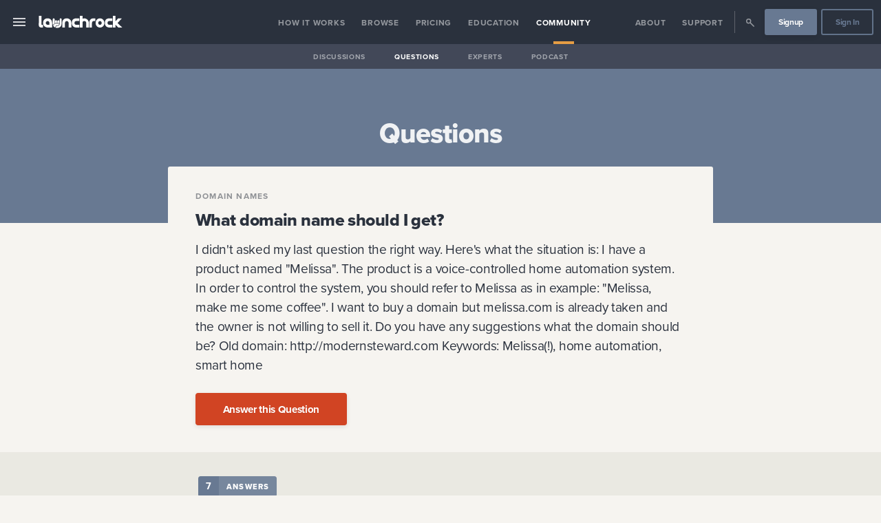

--- FILE ---
content_type: text/html
request_url: https://www.launchrock.com/community/questions/771/what-domain-name-should-i-get
body_size: 25226
content:
<!DOCTYPE html><html lang="en"><head><meta charSet="utf-8"/><meta http-equiv="x-ua-compatible" content="ie=edge"/><meta name="application-name" content="Launchrock"/><meta name="viewport" content="width=device-width, initial-scale=1, shrink-to-fit=no"/><link data-react-helmet="true" rel="apple-touch-icon" sizes="57x57" href="/metadata/launchrock/apple-touch-icon-57x57.png"/><link data-react-helmet="true" rel="apple-touch-icon" sizes="60x60" href="/metadata/launchrock/apple-touch-icon-60x60.png"/><link data-react-helmet="true" rel="apple-touch-icon" sizes="72x72" href="/metadata/launchrock/apple-touch-icon-72x72.png"/><link data-react-helmet="true" rel="apple-touch-icon" sizes="76x76" href="/metadata/launchrock/apple-touch-icon-76x76.png"/><link data-react-helmet="true" rel="apple-touch-icon" sizes="114x114" href="/metadata/launchrock/apple-touch-icon-114x114.png"/><link data-react-helmet="true" rel="apple-touch-icon" sizes="120x120" href="/metadata/launchrock/apple-touch-icon-120x120.png"/><link data-react-helmet="true" rel="apple-touch-icon" sizes="144x144" href="/metadata/launchrock/apple-touch-icon-144x144.png"/><link data-react-helmet="true" rel="apple-touch-icon" sizes="152x152" href="/metadata/launchrock/apple-touch-icon-152x152.png"/><link data-react-helmet="true" rel="apple-touch-icon" sizes="180x180" href="/metadata/launchrock/apple-touch-icon-180x180.png"/><link data-react-helmet="true" rel="icon" type="image/png" href="/metadata/launchrock//favicon-32x32.png" sizes="32x32"/><link data-react-helmet="true" rel="icon" type="image/png" href="/metadata/launchrock//android-chrome-192x192.png" sizes="192x192"/><link data-react-helmet="true" rel="icon" type="image/png" href="/metadata/launchrock//favicon-96x96.png" sizes="96x96"/><link data-react-helmet="true" rel="icon" type="image/png" href="/metadata/launchrock//favicon-16x16.png" sizes="16x16"/><link data-react-helmet="true" rel="mask-icon" href="/metadata/launchrock/safari-pinned-tab.svg" color="#2B313C"/><link data-react-helmet="true" rel="shortcut icon" href="/metadata/launchrock/favicon.ico"/><link data-react-helmet="true" rel="canonical" href="https:/community/questions/771/what-domain-name-should-i-get"/><meta data-react-helmet="true" property="fb:app_id" content="1858686837721825"/><meta data-react-helmet="true" name="msapplication-TileColor" content="#000"/><meta data-react-helmet="true" name="msapplication-TileImage" content="/metadata/launchrock//mstile-144x144.png"/><meta data-react-helmet="true" name="msapplication-config" content="/metadata/launchrock//browserconfig.xml"/><meta data-react-helmet="true" name="theme-color" content="#000"/><meta data-react-helmet="true" property="og:image" content="https://s3.amazonaws.com/app-assets.startups.com/launchrock-share-default.jpg"/><meta data-react-helmet="true" property="og:image:width" content="1200"/><meta data-react-helmet="true" property="og:image:height" content="630"/><meta data-react-helmet="true" property="og:image:type" content="image/jpeg"/><meta data-react-helmet="true" name="twitter:site" content="@Launchrock"/><meta data-react-helmet="true" name="twitter:card" content="summary"/><meta data-react-helmet="true" name="twitter:image" content="https://s3.amazonaws.com/app-assets.startups.com/launchrock-share-default.jpg"/><meta data-react-helmet="true" property="og:type" content="website"/><meta data-react-helmet="true" property="og:url" content="https://site.startups.com/community/questions/771/what-domain-name-should-i-get"/><meta data-react-helmet="true" name="description" content="I didn&#x27;t asked my last question the right way.

Here&#x27;s what the situation is: I have a product named &quot;Melissa&quot;.

The product is a voice-controlled home automation system. In order to control the system, you should refer to Melissa as in example: &quot;Melissa, make me some coffee&quot;.

I want to buy a domain but melissa.com is already taken and the owner is not willing to sell it.

Do you have any suggestions what the domain should be?

Old domain: http://modernsteward.com

Keywords: Melissa(!), home automation, smart home"/><meta data-react-helmet="true" property="og:description" content="I didn&#x27;t asked my last question the right way.

Here&#x27;s what the situation is: I have a product named &quot;Melissa&quot;.

The product is a voice-controlled home automation system. In order to control the system, you should refer to Melissa as in example: &quot;Melissa, make me some coffee&quot;.

I want to buy a domain but melissa.com is already taken and the owner is not willing to sell it.

Do you have any suggestions what the domain should be?

Old domain: http://modernsteward.com

Keywords: Melissa(!), home automation, smart home"/><meta data-react-helmet="true" name="twitter:description" content="I didn&#x27;t asked my last question the right way.

Here&#x27;s what the situation is: I have a product named &quot;Melissa&quot;.

The product is a voice-controlled home automation system. In order to control the system, you should refer to Melissa as in example: &quot;Melissa, make me some coffee&quot;.

I want to buy a domain but melissa.com is already taken and the owner is not willing to sell it.

Do you have any suggestions what the domain should be?

Old domain: http://modernsteward.com

Keywords: Melissa(!), home automation, smart home"/><meta data-react-helmet="true" name="twitter:title" content="What domain name should I get?"/><meta data-react-helmet="true" property="og:title" content="What domain name should I get?"/><meta data-react-helmet="true" name="twitter:image:alt" content="What domain name should I get?"/><title data-react-helmet="true">What domain name should I get? | Startups.com</title><style data-emotion-css="1ljw9dq 1qs3k1g omz2fg 4u9khj px1rak 1o44mwz kp7sp0 16f9hsk 2msheu 1ro9jfa 113y9qj 135eif0 1hmni0f 7bmy5z khyscz 9zap20 1fz25bn tgp0uw 97iizx qb7a70 12own1p x7xzkp le8v is10ja ifv34q 1ee0hlw 1hq1d9p 1jcfktl 4nb6u9 lccbko qhu7iz 9vd5ud b42m6f mt1nf3 1prutf0 9pc85e 1651th4 1lgiqu5 7aldfw jhvljo 95d5zi 1pgotnx qowik2 12hezw9 l73eee bk3ptw scj6nr 7uikf0 1tkobna 1lsey6u 1wmhrqq sc9o7p sywhhj s3qppn ebqamc 1lne8c2 1fcqaem animation-afala8 39j81q 1u22vdb 12kkxa0 1joxfnz 1k1b09n 10kro9y 1556p17 1qp26h 1p83c5o 1lqgqjd 1atfvmi 1odeesm 10f5yx1 14at543 1pgpkui 1na7e8g 1e6dwg 15nmodc r17y4z 1f27pv6 1cuhgrw 1eu1s2p 1p7ijto f86xsp 1k6hcgw 1esv9w4 1kxv2e5 gfyux7 80fmos 1q2o9td 10qnpbr ocxy34 kw0b49 feata6 2a0jb6 16qd0xh by7lus 1pvpkby 1naqpy7 1tc7op9 vcbz2l yx4v4o 12lgzpv 1x9xkco e9ute8 gj2ceu icf916 1elzu8r 1dheilu x1hy5s g1etji 1g094o7 sjv0vo 59yt9c 1g03yj7 94teh3 1561xgg 1vr968x 1e8v89y 1cegsh4 18nlagk">.sco-1ljw9dq{color:#ffffffff;font-size:16px;height:4em;}.sco-1qs3k1g{position:fixed;top:0;width:100%;z-index:100;min-height:4em;}.sco-omz2fg{-webkit-align-items:stretch;-webkit-box-align:stretch;-ms-flex-align:stretch;align-items:stretch;line-height:1;display:-webkit-box;display:-webkit-flex;display:-ms-flexbox;display:flex;width:100%;min-height:4em;background-color:#2a313dff;}.sco-4u9khj{box-sizing:border-box;display:-webkit-box;display:-webkit-flex;display:-ms-flexbox;display:flex;-webkit-flex:1;-ms-flex:1;flex:1;-webkit-align-items:center;-webkit-box-align:center;-ms-flex-align:center;align-items:center;}@media (max-width: 900px){.sco-4u9khj{display:-webkit-box;display:-webkit-flex;display:-ms-flexbox;display:flex;-webkit-box-pack:justify;-webkit-justify-content:space-between;justify-content:space-between;padding:0;}}.sco-px1rak{color:inherit;cursor:pointer;-webkit-text-decoration:none;text-decoration:none;-webkit-align-items:center;-webkit-box-align:center;-ms-flex-align:center;align-items:center;-webkit-align-self:stretch;-ms-flex-item-align:stretch;-ms-grid-row-align:stretch;align-self:stretch;cursor:pointer;display:-webkit-box;display:-webkit-flex;display:-ms-flexbox;display:flex;-webkit-box-pack:center;-ms-flex-pack:center;-webkit-justify-content:center;justify-content:center;font-size:1.5em;padding:0 1rem;opacity:0.8;}.sco-px1rak:hover{cursor:pointer;}.sco-px1rak:hover{opacity:1;}@media (max-width: 900px){.sco-px1rak{-webkit-flex-basis:7rem;-ms-flex-preferred-size:7rem;flex-basis:7rem;padding-left:1.6rem;-webkit-box-pack:start;-ms-flex-pack:start;-webkit-justify-content:flex-start;justify-content:flex-start;}}.sco-1o44mwz{display:inline-block;text-align:center;height:1em;max-width:1em;}.sco-1o44mwz svg{display:inline-block;}.sco-1o44mwz svg *{fill:#ffffffff;}.sco-1o44mwz svg{height:1em;max-width:1em;}.sco-kp7sp0{color:inherit;cursor:pointer;-webkit-text-decoration:none;text-decoration:none;display:block;}.sco-kp7sp0:hover{cursor:pointer;}.sco-kp7sp0:first-child{padding-left:1em;}.sco-16f9hsk{display:inline-block;line-height:0;vertical-align:middle;font-size:18px;fill:#ffffffff;border-color:#2a313dff;background:transparent;border-radius:0.35em;padding:0.9em 1.1em 0.7em;}.sco-16f9hsk svg{height:1em;}.sco-16f9hsk svg *:not([class='protected']){fill:#ffffffff!important;}.sco-16f9hsk svg *:not([class='protected']){fill:#ffffffff;}.sco-2msheu{display:-webkit-box;display:-webkit-flex;display:-ms-flexbox;display:flex;-webkit-flex-direction:row;-ms-flex-direction:row;flex-direction:row;-webkit-flex-basis:7rem;-ms-flex-preferred-size:7rem;flex-basis:7rem;-webkit-box-pack:end;-ms-flex-pack:end;-webkit-justify-content:flex-end;justify-content:flex-end;padding-right:.8rem;}.sco-1ro9jfa{display:none;}@media (max-width: 900px){.sco-1ro9jfa{display:-webkit-box;display:-webkit-flex;display:-ms-flexbox;display:flex;-webkit-box-pack:center;-ms-flex-pack:center;-webkit-justify-content:center;justify-content:center;-webkit-align-items:center;-webkit-box-align:center;-ms-flex-align:center;align-items:center;}}.sco-113y9qj{color:inherit;cursor:pointer;-webkit-text-decoration:none;text-decoration:none;-webkit-align-items:center;-webkit-box-align:center;-ms-flex-align:center;align-items:center;-webkit-align-self:stretch;-ms-flex-item-align:stretch;-ms-grid-row-align:stretch;align-self:stretch;cursor:pointer;display:-webkit-box;display:-webkit-flex;display:-ms-flexbox;display:flex;-webkit-box-pack:center;-ms-flex-pack:center;-webkit-justify-content:center;justify-content:center;font-size:1.5em;padding:0 1rem;opacity:0.8;}.sco-113y9qj:hover{cursor:pointer;}.sco-113y9qj:hover{opacity:1;}.sco-135eif0{display:inline-block;text-align:center;height:54px;max-width:54px;}.sco-135eif0 svg{display:inline-block;}.sco-135eif0 svg *{fill:#687992ff;}.sco-135eif0 svg{height:54px;max-width:54px;}.sco-1hmni0f{box-sizing:border-box;display:-webkit-box;display:-webkit-flex;display:-ms-flexbox;display:flex;-webkit-flex:1;-ms-flex:1;flex:1;-webkit-align-items:stretch;-webkit-box-align:stretch;-ms-flex-align:stretch;align-items:stretch;}@media (max-width: 900px){.sco-1hmni0f{display:-webkit-box;display:-webkit-flex;display:-ms-flexbox;display:flex;-webkit-box-pack:justify;-webkit-justify-content:space-between;justify-content:space-between;padding:0;}}@media (max-width: 900px){.sco-1hmni0f{display:none;}}.sco-7bmy5z{-webkit-align-items:stretch;-webkit-box-align:stretch;-ms-flex-align:stretch;align-items:stretch;display:-webkit-box;display:-webkit-flex;display:-ms-flexbox;display:flex;padding:0 0.5em;width:100%;white-space:nowrap;-webkit-box-pack:center;-ms-flex-pack:center;-webkit-justify-content:center;justify-content:center;color:#ffffffff;font-size:16px;}.sco-khyscz{-webkit-align-items:stretch;-webkit-box-align:stretch;-ms-flex-align:stretch;align-items:stretch;-webkit-box-pack:center;-ms-flex-pack:center;-webkit-justify-content:center;justify-content:center;display:-webkit-box;display:-webkit-flex;display:-ms-flexbox;display:flex;min-height:1.5em;text-align:center;vertical-align:middle;color:#ffffffff;}.sco-9zap20{-webkit-align-items:stretch;-webkit-box-align:stretch;-ms-flex-align:stretch;align-items:stretch;-webkit-align-content:center;-ms-flex-line-pack:center;align-content:center;display:-webkit-box;display:-webkit-flex;display:-ms-flexbox;display:flex;font-size:0.75em;opacity:0.5;position:relative;-webkit-transition:all 150ms ease-in-out;transition:all 150ms ease-in-out;}.sco-9zap20 a{display:-webkit-box;display:-webkit-flex;display:-ms-flexbox;display:flex;-webkit-align-items:center;-webkit-box-align:center;-ms-flex-align:center;align-items:center;font-weight:bold;line-height:1;padding:0.125em 1em 0;width:100%;}.sco-9zap20::after{bottom:0;content:'';height:0.33em;left:0;margin:0 auto;opacity:0;position:absolute;right:0;width:2.5em;}.sco-9zap20:hover{opacity:1;}.sco-9zap20::after{background-color:#e59d44ff;}.sco-9zap20 a{letter-spacing:0.0625em;text-transform:uppercase;}.sco-1fz25bn{color:inherit;cursor:pointer;-webkit-text-decoration:none;text-decoration:none;}.sco-1fz25bn:hover{cursor:pointer;}.sco-tgp0uw{-webkit-align-items:stretch;-webkit-box-align:stretch;-ms-flex-align:stretch;align-items:stretch;-webkit-align-content:center;-ms-flex-line-pack:center;align-content:center;display:-webkit-box;display:-webkit-flex;display:-ms-flexbox;display:flex;font-size:0.75em;opacity:0.5;position:relative;-webkit-transition:all 150ms ease-in-out;transition:all 150ms ease-in-out;opacity:1;}.sco-tgp0uw a{display:-webkit-box;display:-webkit-flex;display:-ms-flexbox;display:flex;-webkit-align-items:center;-webkit-box-align:center;-ms-flex-align:center;align-items:center;font-weight:bold;line-height:1;padding:0.125em 1em 0;width:100%;}.sco-tgp0uw::after{bottom:0;content:'';height:0.33em;left:0;margin:0 auto;opacity:0;position:absolute;right:0;width:2.5em;}.sco-tgp0uw:hover{opacity:1;}.sco-tgp0uw::after{opacity:1;}.sco-tgp0uw::after{background-color:#e59d44ff;}.sco-tgp0uw a{letter-spacing:0.0625em;text-transform:uppercase;}.sco-97iizx{-webkit-align-items:stretch;-webkit-box-align:stretch;-ms-flex-align:stretch;align-items:stretch;display:-webkit-box;display:-webkit-flex;display:-ms-flexbox;display:flex;padding:0 0.5em;width:100%;white-space:nowrap;-webkit-box-pack:end;-ms-flex-pack:end;-webkit-justify-content:flex-end;justify-content:flex-end;color:#ffffffff;font-size:16px;}.sco-qb7a70{width:1.5em;}.sco-12own1p{display:-webkit-box;display:-webkit-flex;display:-ms-flexbox;display:flex;-webkit-align-items:center;-webkit-box-align:center;-ms-flex-align:center;align-items:center;border-color:#ffffffff;}.sco-12own1p span{border-right:0.05em solid;display:block;height:2em;margin:0 0.25em;opacity:0.25;}.sco-x7xzkp{-webkit-align-items:stretch;-webkit-box-align:stretch;-ms-flex-align:stretch;align-items:stretch;-webkit-align-content:center;-ms-flex-line-pack:center;align-content:center;display:-webkit-box;display:-webkit-flex;display:-ms-flexbox;display:flex;font-size:0.75em;opacity:0.5;position:relative;-webkit-transition:all 150ms ease-in-out;transition:all 150ms ease-in-out;}.sco-x7xzkp a{display:-webkit-box;display:-webkit-flex;display:-ms-flexbox;display:flex;-webkit-align-items:center;-webkit-box-align:center;-ms-flex-align:center;align-items:center;font-weight:bold;line-height:1;padding:0.125em 1em 0;width:100%;}.sco-x7xzkp::after{bottom:0;content:'';height:0.33em;left:0;margin:0 auto;opacity:0;position:absolute;right:0;width:2.5em;}.sco-x7xzkp:hover{opacity:1;}.sco-x7xzkp a div{font-size:1.5em;}.sco-x7xzkp::after{background-color:#e59d44ff;}.sco-x7xzkp a{letter-spacing:0.0625em;text-transform:uppercase;}.sco-le8v{-webkit-align-items:center;-webkit-box-align:center;-ms-flex-align:center;align-items:center;display:-webkit-box;display:-webkit-flex;display:-ms-flexbox;display:flex;font-size:0.75em;padding:0 0.25em;}.sco-is10ja{color:inherit;cursor:pointer;-webkit-text-decoration:none;text-decoration:none;-webkit-font-smoothing:antialiased;-moz-osx-font-smoothing:grayscale;-webkit-appearance:none;-moz-appearance:none;-ms-appearance:none;appearance:none;background-color:transparent;border-radius:0.25em;border-style:solid;border-width:0.1em;cursor:pointer;display:inline-block;font-family:'Proxima Nova','proxima-nova','Helvetica','Arial';font-size:16px;font-weight:bold;line-height:1;margin:0;padding:0;overflow:visible;outline:0;text-align:center;-webkit-text-decoration:none;text-decoration:none;-webkit-transition:all 100ms ease-out;transition:all 100ms ease-out;-webkit-user-select:none;-moz-user-select:none;-ms-user-select:none;user-select:none;background-color:#687992ff;border-color:#687992ff;box-shadow:0 2px 6px #1d181f1a;color:#ffffffff;text-shadow:0 1px 0 #1d181f1a;font-size:1em;border-width:0.2em;border-radius:0.25em;padding-left:1.5em;padding-right:1.5em;width:auto;}.sco-is10ja:hover{cursor:pointer;}.sco-is10ja:disabled{box-shadow:none!important;cursor:not-allowed!important;opacity:0.5;}.sco-is10ja:disabled:hover{box-shadow:none!important;-webkit-transform:none;-moz-transform:none;-ms-transform:none;transform:none;}.sco-is10ja:focus{-webkit-appearance:none;-moz-appearance:none;-ms-appearance:none;appearance:none;outline:0;}.sco-is10ja:hover{-webkit-transform:translateY(-1px);-moz-transform:translateY(-1px);-ms-transform:translateY(-1px);transform:translateY(-1px);}.sco-is10ja:active{-webkit-transform:translateY(0);-moz-transform:translateY(0);-ms-transform:translateY(0);transform:translateY(0);}.sco-is10ja svg *{fill:#ffffffff!important;}.sco-is10ja:active{background-color:hsl(215.70000000000005, 16.8%, 39.2%);border-color:hsl(215.70000000000005, 16.8%, 39.2%);}.sco-is10ja:focus{background-color:hsl(215.70000000000005, 16.8%, 58.8%);border-color:hsl(215.70000000000005, 16.8%, 58.8%);}.sco-is10ja:hover{background-color:hsl(215.70000000000005, 16.8%, 58.8%);border-color:hsl(215.70000000000005, 16.8%, 58.8%);color:#ffffffff;}.sco-is10ja:hover svg *{fill:#ffffffff!important;}.sco-ifv34q{box-sizing:border-box;display:-webkit-box;display:-webkit-flex;display:-ms-flexbox;display:flex;-webkit-box-pack:center;-ms-flex-pack:center;-webkit-justify-content:center;justify-content:center;-webkit-align-items:center;-webkit-box-align:center;-ms-flex-align:center;align-items:center;font-size:1em;padding-top:0.05em;min-height:2.75em;}.sco-1ee0hlw{color:inherit;cursor:pointer;-webkit-text-decoration:none;text-decoration:none;-webkit-font-smoothing:antialiased;-moz-osx-font-smoothing:grayscale;-webkit-appearance:none;-moz-appearance:none;-ms-appearance:none;appearance:none;background-color:transparent;border-radius:0.25em;border-style:solid;border-width:0.1em;cursor:pointer;display:inline-block;font-family:'Proxima Nova','proxima-nova','Helvetica','Arial';font-size:16px;font-weight:bold;line-height:1;margin:0;padding:0;overflow:visible;outline:0;text-align:center;-webkit-text-decoration:none;text-decoration:none;-webkit-transition:all 100ms ease-out;transition:all 100ms ease-out;-webkit-user-select:none;-moz-user-select:none;-ms-user-select:none;user-select:none;border-color:rgba(104, 121, 146, 0.9);color:#687992ff;font-size:1em;border-width:0.2em;border-radius:0.25em;padding-left:1.5em;padding-right:1.5em;width:auto;}.sco-1ee0hlw:hover{cursor:pointer;}.sco-1ee0hlw:disabled{box-shadow:none!important;cursor:not-allowed!important;opacity:0.5;}.sco-1ee0hlw:disabled:hover{box-shadow:none!important;-webkit-transform:none;-moz-transform:none;-ms-transform:none;transform:none;}.sco-1ee0hlw:focus{-webkit-appearance:none;-moz-appearance:none;-ms-appearance:none;appearance:none;outline:0;}.sco-1ee0hlw:hover{-webkit-transform:translateY(-1px);-moz-transform:translateY(-1px);-ms-transform:translateY(-1px);transform:translateY(-1px);}.sco-1ee0hlw:active{-webkit-transform:translateY(0);-moz-transform:translateY(0);-ms-transform:translateY(0);transform:translateY(0);}.sco-1ee0hlw svg *{fill:#687992ff!important;}.sco-1ee0hlw:active,.sco-1ee0hlw.buttonStatus_active{background-color:hsl(215.70000000000005, 16.8%, 0%);border-color:hsl(215.70000000000005, 16.8%, 0%);color:#ffffffff;}.sco-1ee0hlw:active svg *,.sco-1ee0hlw.buttonStatus_active svg *{fill:#ffffffff!important;}.sco-1ee0hlw:focus,.sco-1ee0hlw.buttonStatus_focus{border-color:#687992ff;color:#687992ff;}.sco-1ee0hlw:focus svg *,.sco-1ee0hlw.buttonStatus_focus svg *{fill:#687992ff!important;}.sco-1ee0hlw:hover,.sco-1ee0hlw.buttonStatus_hover{background-color:#687992ff;border-color:#687992ff;color:#ffffffff;}.sco-1ee0hlw:hover svg *,.sco-1ee0hlw.buttonStatus_hover svg *{fill:#ffffffff!important;}.sco-1hq1d9p{-webkit-align-items:stretch;-webkit-box-align:stretch;-ms-flex-align:stretch;align-items:stretch;display:-webkit-box;display:-webkit-flex;display:-ms-flexbox;display:flex;height:2.25em;margin-bottom:-2.25em;background-color:#1d181f80;}@media (max-width: 900px){.sco-1hq1d9p{display:none;}}.sco-1jcfktl{-webkit-align-items:stretch;-webkit-box-align:stretch;-ms-flex-align:stretch;align-items:stretch;display:-webkit-box;display:-webkit-flex;display:-ms-flexbox;display:flex;padding:0 0.5em;width:100%;white-space:nowrap;-webkit-box-pack:center;-ms-flex-pack:center;-webkit-justify-content:center;justify-content:center;color:#ffffffff;font-size:14px;}.sco-4nb6u9{-webkit-align-items:stretch;-webkit-box-align:stretch;-ms-flex-align:stretch;align-items:stretch;-webkit-align-content:center;-ms-flex-line-pack:center;align-content:center;display:-webkit-box;display:-webkit-flex;display:-ms-flexbox;display:flex;font-size:0.75em;opacity:0.5;position:relative;-webkit-transition:all 150ms ease-in-out;transition:all 150ms ease-in-out;}.sco-4nb6u9 a{display:-webkit-box;display:-webkit-flex;display:-ms-flexbox;display:flex;-webkit-align-items:center;-webkit-box-align:center;-ms-flex-align:center;align-items:center;font-weight:bold;line-height:1;padding:0.125em 1em 0;width:100%;}.sco-4nb6u9::after{bottom:0;content:'';height:0.33em;left:0;margin:0 auto;opacity:0;position:absolute;right:0;width:2.5em;}.sco-4nb6u9:hover{opacity:1;}.sco-4nb6u9 a{letter-spacing:0.0625em;text-transform:uppercase;}.sco-lccbko{-webkit-align-items:stretch;-webkit-box-align:stretch;-ms-flex-align:stretch;align-items:stretch;-webkit-align-content:center;-ms-flex-line-pack:center;align-content:center;display:-webkit-box;display:-webkit-flex;display:-ms-flexbox;display:flex;font-size:0.75em;opacity:0.5;position:relative;-webkit-transition:all 150ms ease-in-out;transition:all 150ms ease-in-out;opacity:1;}.sco-lccbko a{display:-webkit-box;display:-webkit-flex;display:-ms-flexbox;display:flex;-webkit-align-items:center;-webkit-box-align:center;-ms-flex-align:center;align-items:center;font-weight:bold;line-height:1;padding:0.125em 1em 0;width:100%;}.sco-lccbko::after{bottom:0;content:'';height:0.33em;left:0;margin:0 auto;opacity:0;position:absolute;right:0;width:2.5em;}.sco-lccbko:hover{opacity:1;}.sco-lccbko::after{opacity:1;}.sco-lccbko a{letter-spacing:0.0625em;text-transform:uppercase;}.sco-qhu7iz{background-repeat:no-repeat;-webkit-background-position:50% 50%;background-position:50% 50%;background-repeat:no-repeat;-webkit-background-size:contain;background-size:contain;margin:0 auto;width:100%;border-radius:0px;color:#fffffff2;background-color:#2a313dff;text-align:inherit;left:-20em;top:4em;bottom:0;overflow-y:auto;position:fixed;width:20em;z-index:1000;-webkit-transition:all 150ms ease-in-out;transition:all 150ms ease-in-out;}.sco-qhu7iz iframe{border-radius:3px;}.sco-qhu7iz::-webkit-scrollbar{width:10px;}.sco-qhu7iz::-webkit-scrollbar-track{background:#9da6abff;}.sco-qhu7iz::-webkit-scrollbar-thumb{background:#687992ff;}.sco-qhu7iz::-webkit-scrollbar-thumb:hover{background:#687992ff;}.sco-9vd5ud{width:100%;}.sco-b42m6f{background-color:#2a313dff;color:#ffffffff;border-radius:0.1875em;box-shadow:0 1px 3px #1d181f26;}.sco-mt1nf3{display:block;font-size:inherit;font-size:undefined;}.sco-mt1nf3:first-child{border-radius:0.1875em;}.sco-mt1nf3:last-child{border-radius:0.1875em;}.sco-mt1nf3:hover{font-weight:600;background-color:#404c5d;}.sco-1prutf0{color:inherit;cursor:pointer;-webkit-text-decoration:none;text-decoration:none;color:inherit;display:block;opacity:0.8;padding:1em;position:relative;-webkit-transition:all 150ms ease-in-out;transition:all 150ms ease-in-out;}.sco-1prutf0:hover{cursor:pointer;}.sco-9pc85e{color:inherit;font-family:'Proxima Nova','proxima-nova','Helvetica','Arial';font-size:1.125em;line-height:1.55;padding:0.5em 0 0.5em;text-align:inherit;color:inherit;font-size:16.8px;line-height:1.5;font-weight:400;}.sco-9pc85e:first-child{padding-top:0;}.sco-9pc85e:last-child{padding-bottom:0;}.sco-9pc85e strong{font-weight:bold;}@media ( max-width: 1200px ){.sco-9pc85e{font-size:16.38px;}}@media ( max-width: 900px ){.sco-9pc85e{font-size:15.959999999999999px;}}@media ( max-width: 600px ){.sco-9pc85e{font-size:15.540000000000001px;}}@media ( max-width: 400px ){.sco-9pc85e{font-size:15.120000000000001px;}}.sco-1651th4{-webkit-align-items:center;-webkit-box-align:center;-ms-flex-align:center;align-items:center;}.sco-1651th4 span{border-bottom:1px solid #9da6ab80;display:block;opacity:0.25;}.sco-1lgiqu5{color:inherit;cursor:pointer;-webkit-text-decoration:none;text-decoration:none;color:inherit;display:block;opacity:0.8;padding:1em;position:relative;-webkit-transition:all 150ms ease-in-out;transition:all 150ms ease-in-out;margin-top:0.75em;padding:0.5em 1em;}.sco-1lgiqu5:hover{cursor:pointer;}.sco-7aldfw{color:inherit;cursor:pointer;-webkit-text-decoration:none;text-decoration:none;display:inline-block;font-weight:800;letter-spacing:0.1em;opacity:0.4;padding:0.1em 0;-webkit-text-decoration:none;text-decoration:none;text-transform:uppercase;color:#ffffffff;font-size:0.8em;opacity:1;}.sco-7aldfw:hover{cursor:pointer;}.sco-7aldfw[href]:hover{opacity:1;}.sco-jhvljo{display:block;font-size:inherit;font-size:undefined;}.sco-jhvljo:first-child{border-radius:0.1875em;}.sco-jhvljo:last-child{border-radius:0.1875em;}.sco-jhvljo:hover{font-weight:600;background-color:#404c5d;}.sco-jhvljo:hover{font-weight:inherit;background-color:inherit;}.sco-95d5zi{color:inherit;cursor:pointer;-webkit-text-decoration:none;text-decoration:none;color:inherit;display:block;opacity:0.8;padding:1em;position:relative;-webkit-transition:all 150ms ease-in-out;transition:all 150ms ease-in-out;padding:0.5em 1em;}.sco-95d5zi:hover{cursor:pointer;}.sco-1pgotnx{color:inherit;cursor:pointer;-webkit-text-decoration:none;text-decoration:none;color:inherit;display:block;opacity:0.8;padding:1em;position:relative;-webkit-transition:all 150ms ease-in-out;transition:all 150ms ease-in-out;padding:0.5em 1em;background-color:#404c5d;font-weight:bold;opacity:1;}.sco-1pgotnx:hover{cursor:pointer;}.sco-qowik2{background-color:transparent;-webkit-background-size:cover;background-size:cover;-webkit-background-position:50% 50%;background-position:50% 50%;background-repeat:no-repeat;border-top:1px solid transparent;border-bottom:1px solid transparent;background-color:#687992ff;color:#ffffffe6;}.sco-12hezw9{margin:0 auto;padding:0;width:100%;padding:72px 0;}@media (max-width: 1200px){.sco-12hezw9{padding:48px 0;}}@media (max-width: 600px){.sco-12hezw9{padding:36px 0;}}.sco-l73eee{background-repeat:no-repeat;-webkit-background-position:50% 50%;background-position:50% 50%;background-repeat:no-repeat;-webkit-background-size:contain;background-size:contain;margin:0 auto;width:100%;border-radius:0.1875em;width:95%;max-width:1170px;width:95%;margin:28px auto;text-align:inherit;}.sco-l73eee iframe{border-radius:3px;}@media (min-width: 1170px){.sco-l73eee{min-width:1170px;}}.sco-bk3ptw{font-family:'Proxima Nova','proxima-nova','Helvetica','Arial';font-weight:800;margin:0;line-height:1.2;padding-bottom:0.25em;padding-left:0;padding-right:0;padding-top:1em;letter-spacing:-0.0225em;line-height:1.2;color:inherit;font-size:40px;text-align:center;font-weight:800;}.sco-bk3ptw:first-child{padding-top:0.125em;}.sco-bk3ptw:last-child{padding-bottom:0.125em;}.sco-bk3ptw strong{font-weight:900;}.sco-bk3ptw small{font-family:'Proxima Nova','proxima-nova','Helvetica','Arial';font-size:1em;font-weight:normal;}@media ( max-width: 1200px ){.sco-bk3ptw{font-size:36.147515625px;}}@media ( max-width: 900px ){.sco-bk3ptw{font-size:32.58024999999999px;}}@media ( max-width: 600px ){.sco-bk3ptw{font-size:29.283765625000004px;}}@media ( max-width: 400px ){.sco-bk3ptw{font-size:26.244000000000007px;}}.sco-scj6nr{background-color:transparent;-webkit-background-size:cover;background-size:cover;-webkit-background-position:50% 50%;background-position:50% 50%;background-repeat:no-repeat;border-top:1px solid transparent;border-bottom:1px solid transparent;background-color:#f6f4f0ff;color:#2a313de6;}.sco-7uikf0{margin:0 auto;padding:0;width:100%;}.sco-1tkobna{background-repeat:no-repeat;-webkit-background-position:50% 50%;background-position:50% 50%;background-repeat:no-repeat;-webkit-background-size:contain;background-size:contain;margin:0 auto;width:100%;border-radius:0.1875em;max-width:792px;width:100%;text-align:inherit;}.sco-1tkobna iframe{border-radius:3px;}@media (min-width: 990px){.sco-1tkobna{min-width:792px;}}.sco-1lsey6u{padding:1px 0;z-index:100;}.sco-1wmhrqq{margin-top:-84px;margin-bottom:NaNpx;}.sco-sc9o7p{background-repeat:no-repeat;-webkit-background-position:50% 50%;background-position:50% 50%;background-repeat:no-repeat;-webkit-background-size:contain;background-size:contain;margin:0 auto;width:100%;border-radius:0.1875em;padding:8px;color:#1d181fcc;background-color:#f6f4f0ff;text-align:inherit;}.sco-sc9o7p iframe{border-radius:3px;}.sco-sywhhj{padding:1.5em 2em;}.sco-s3qppn{color:#2a313dff;padding:0.33em 0;}.sco-ebqamc{color:inherit;cursor:pointer;-webkit-text-decoration:none;text-decoration:none;display:block;color:inherit;font-size:0.75em;font-weight:bold;letter-spacing:0.1em;opacity:0.5;-webkit-text-decoration:none;text-decoration:none;text-transform:uppercase;}.sco-ebqamc:hover{cursor:pointer;}.sco-ebqamc:hover{opacity:1;}.sco-1lne8c2{font-family:'Proxima Nova','proxima-nova','Helvetica','Arial';font-weight:800;margin:0;line-height:1.2;padding-bottom:0.25em;padding-left:0;padding-right:0;padding-top:1em;letter-spacing:-0.0225em;line-height:1.2;color:inherit;font-size:25px;text-align:inherit;font-weight:800;}.sco-1lne8c2:first-child{padding-top:0.125em;}.sco-1lne8c2:last-child{padding-bottom:0.125em;}.sco-1lne8c2 strong{font-weight:900;}.sco-1lne8c2 small{font-family:'Proxima Nova','proxima-nova','Helvetica','Arial';font-size:1em;font-weight:normal;}@media ( max-width: 1200px ){.sco-1lne8c2{font-size:23.765625px;}}@media ( max-width: 900px ){.sco-1lne8c2{font-size:22.5625px;}}@media ( max-width: 600px ){.sco-1lne8c2{font-size:21.390625000000004px;}}@media ( max-width: 400px ){.sco-1lne8c2{font-size:20.25px;}}.sco-1fcqaem{color:inherit;cursor:pointer;-webkit-text-decoration:none;text-decoration:none;color:#2a313dff;-webkit-text-decoration:none;text-decoration:none;}.sco-1fcqaem:hover{cursor:pointer;}@-webkit-keyframes animation-afala8{0%{opacity:0.1;}50%{opacity:0.15;}100%{opacity:0.1;}}@keyframes animation-afala8{0%{opacity:0.1;}50%{opacity:0.15;}100%{opacity:0.1;}}.sco-39j81q{color:inherit;font-family:'Proxima Nova','proxima-nova','Helvetica','Arial';font-size:1.125em;line-height:1.55;padding:0.5em 0 0.5em;text-align:inherit;color:inherit;font-size:19.2px;line-height:1.5;font-weight:400;}.sco-39j81q:first-child{padding-top:0;}.sco-39j81q:last-child{padding-bottom:0;}.sco-39j81q strong{font-weight:bold;}@media ( max-width: 1200px ){.sco-39j81q{font-size:18.252px;}}@media ( max-width: 900px ){.sco-39j81q{font-size:17.328px;}}@media ( max-width: 600px ){.sco-39j81q{font-size:16.428px;}}@media ( max-width: 400px ){.sco-39j81q{font-size:15.552px;}}.sco-1u22vdb{color:inherit;cursor:pointer;-webkit-text-decoration:none;text-decoration:none;-webkit-font-smoothing:antialiased;-moz-osx-font-smoothing:grayscale;-webkit-appearance:none;-moz-appearance:none;-ms-appearance:none;appearance:none;background-color:transparent;border-radius:0.25em;border-style:solid;border-width:0.1em;cursor:pointer;display:inline-block;font-family:'Proxima Nova','proxima-nova','Helvetica','Arial';font-size:16px;font-weight:bold;line-height:1;margin:0;padding:0;overflow:visible;outline:0;text-align:center;-webkit-text-decoration:none;text-decoration:none;-webkit-transition:all 100ms ease-out;transition:all 100ms ease-out;-webkit-user-select:none;-moz-user-select:none;-ms-user-select:none;user-select:none;background-color:#D14423ff;border-color:#D14423ff;box-shadow:0 2px 6px #1d181f1a;color:#ffffffff;text-shadow:0 1px 0 #1d181f1a;font-size:15.2px;border-radius:0.25em;padding-left:2.5em;padding-right:2.5em;width:auto;}.sco-1u22vdb:hover{cursor:pointer;}.sco-1u22vdb:disabled{box-shadow:none!important;cursor:not-allowed!important;opacity:0.5;}.sco-1u22vdb:disabled:hover{box-shadow:none!important;-webkit-transform:none;-moz-transform:none;-ms-transform:none;transform:none;}.sco-1u22vdb:focus{-webkit-appearance:none;-moz-appearance:none;-ms-appearance:none;appearance:none;outline:0;}.sco-1u22vdb:hover{-webkit-transform:translateY(-1px);-moz-transform:translateY(-1px);-ms-transform:translateY(-1px);transform:translateY(-1px);}.sco-1u22vdb:active{-webkit-transform:translateY(0);-moz-transform:translateY(0);-ms-transform:translateY(0);transform:translateY(0);}.sco-1u22vdb svg *{fill:#ffffffff!important;}.sco-1u22vdb:active{background-color:hsl(11.399999999999977, 71.3%, 38.3%);border-color:hsl(11.399999999999977, 71.3%, 38.3%);}.sco-1u22vdb:focus{background-color:hsl(11.399999999999977, 71.3%, 57.4%);border-color:hsl(11.399999999999977, 71.3%, 57.4%);}.sco-1u22vdb:hover{background-color:hsl(11.399999999999977, 71.3%, 57.4%);border-color:hsl(11.399999999999977, 71.3%, 57.4%);color:#ffffffff;}.sco-1u22vdb:hover svg *{fill:#ffffffff!important;}.sco-1u22vdb:active{box-shadow:inset 0 0 16px #1d181f33;}.sco-12kkxa0{box-sizing:border-box;display:-webkit-box;display:-webkit-flex;display:-ms-flexbox;display:flex;-webkit-box-pack:center;-ms-flex-pack:center;-webkit-justify-content:center;justify-content:center;-webkit-align-items:center;-webkit-box-align:center;-ms-flex-align:center;align-items:center;font-size:1em;padding-top:0.05em;min-height:44px;}.sco-1joxfnz{background-color:transparent;-webkit-background-size:cover;background-size:cover;-webkit-background-position:50% 50%;background-position:50% 50%;background-repeat:no-repeat;border-top:1px solid transparent;border-bottom:1px solid transparent;background-color:#eae9e2ff;color:#2a313de6;}.sco-1k1b09n{margin:0 auto;padding:0;width:100%;padding:19.200000000000003px 0;}@media (max-width: 1200px){.sco-1k1b09n{padding:12.8px 0;}}@media (max-width: 600px){.sco-1k1b09n{padding:9.600000000000001px 0;}}.sco-10kro9y{background-repeat:no-repeat;-webkit-background-position:50% 50%;background-position:50% 50%;background-repeat:no-repeat;-webkit-background-size:contain;background-size:contain;margin:0 auto;width:100%;border-radius:0.1875em;max-width:704px;width:100%;margin:10px auto;text-align:inherit;}.sco-10kro9y iframe{border-radius:3px;}@media (min-width: 880px){.sco-10kro9y{min-width:704px;}}.sco-1556p17{background-repeat:no-repeat;-webkit-background-position:50% 50%;background-position:50% 50%;background-repeat:no-repeat;-webkit-background-size:contain;background-size:contain;margin:0 auto;width:100%;border-radius:0.1875em;margin:14px auto;text-align:inherit;}.sco-1556p17 iframe{border-radius:3px;}.sco-1qp26h{color:inherit;cursor:pointer;-webkit-text-decoration:none;text-decoration:none;border-radius:0.25em;display:inline-block;font-weight:bold;line-height:1;background-color:#687992ff;color:#ffffffff;font-size:14px;}.sco-1qp26h:hover{cursor:pointer;}.sco-1p83c5o{display:inline-block;padding:0.6em 0.8em;}.sco-1lqgqjd{display:inline-block;padding:0.6em 0.8em;background-color:#ffffff1a;}.sco-1atfvmi{color:inherit;cursor:pointer;-webkit-text-decoration:none;text-decoration:none;display:inline-block;font-weight:800;letter-spacing:0.1em;opacity:0.4;padding:0.1em 0;-webkit-text-decoration:none;text-decoration:none;text-transform:uppercase;color:inherit;font-size:0.8em;}.sco-1atfvmi:hover{cursor:pointer;}.sco-1atfvmi[href]:hover{opacity:1;}.sco-1odeesm{background-repeat:no-repeat;-webkit-background-position:50% 50%;background-position:50% 50%;background-repeat:no-repeat;-webkit-background-size:contain;background-size:contain;margin:0 auto;width:100%;border-radius:0.1875em;padding:14px;margin:14px auto;color:#1d181fcc;background-color:#ffffffff;box-shadow:0 1px 3px #1d181f26;text-align:inherit;}.sco-1odeesm iframe{border-radius:3px;}.sco-10f5yx1{padding:1em 0 2em;}.sco-14at543{padding:0 0.5em;}.sco-1pgpkui{background-repeat:no-repeat;-webkit-background-position:50% 50%;background-position:50% 50%;background-repeat:no-repeat;-webkit-background-size:contain;background-size:contain;margin:0 auto;width:100%;border-radius:0.1875em;color:#1d181fcc;background-color:inherit;text-align:inherit;font-size:16px;}.sco-1pgpkui iframe{border-radius:3px;}.sco-1na7e8g{-webkit-align-items:center;-webkit-box-align:center;-ms-flex-align:center;align-items:center;-webkit-box-pack:left;-ms-flex-pack:left;-webkit-justify-content:left;justify-content:left;display:-webkit-box;display:-webkit-flex;display:-ms-flexbox;display:flex;padding:16px 24px;}.sco-1e6dwg{-webkit-box-flex:1;-webkit-flex-grow:1;-ms-flex-positive:1;flex-grow:1;font-size:1em;line-height:1.2;}.sco-15nmodc{color:inherit;cursor:pointer;-webkit-text-decoration:none;text-decoration:none;display:block;font-size:1em;font-weight:bold;padding:0.2em 0 0.1em;color:#2a313de6;}.sco-15nmodc:hover{cursor:pointer;}.sco-r17y4z{color:inherit;cursor:pointer;-webkit-text-decoration:none;text-decoration:none;display:block;font-size:0.9em;font-weight:600;padding:0;opacity:0.75;color:#2a313de6;}.sco-r17y4z:hover{cursor:pointer;}.sco-1f27pv6{background-repeat:no-repeat;-webkit-background-position:50% 50%;background-position:50% 50%;background-repeat:no-repeat;-webkit-background-size:contain;background-size:contain;margin:0 auto;width:100%;border-radius:0.1875em;text-align:inherit;}.sco-1f27pv6 iframe{border-radius:3px;}.sco-1cuhgrw{background-color:transparent;-webkit-background-size:cover;background-size:cover;-webkit-background-position:50% 50%;background-position:50% 50%;background-repeat:no-repeat;border-top:1px solid transparent;border-bottom:1px solid transparent;background-color:#1F2128ff;color:#ffffffe6;}.sco-1eu1s2p{background-repeat:no-repeat;-webkit-background-position:50% 50%;background-position:50% 50%;background-repeat:no-repeat;-webkit-background-size:contain;background-size:contain;margin:0 auto;width:100%;border-radius:0.1875em;max-width:528px;width:100%;color:#fffffff2;background-color:#1F2128ff;-webkit-align-items:center;-webkit-box-align:center;-ms-flex-align:center;align-items:center;display:-webkit-box;display:-webkit-flex;display:-ms-flexbox;display:flex;text-align:inherit;}.sco-1eu1s2p iframe{border-radius:3px;}@media (min-width: 660px){.sco-1eu1s2p{min-width:528px;}}.sco-1p7ijto{box-sizing:border-box;display:-webkit-box;display:-webkit-flex;display:-ms-flexbox;display:flex;-webkit-box-flex-wrap:wrap;-webkit-flex-wrap:wrap;-ms-flex-wrap:wrap;flex-wrap:wrap;min-width:100%;-webkit-box-pack:center;-ms-flex-pack:center;-webkit-justify-content:center;justify-content:center;-webkit-align-items:stretch;-webkit-box-align:stretch;-ms-flex-align:stretch;align-items:stretch;-webkit-align-content:stretch;-ms-flex-line-pack:stretch;align-content:stretch;margin-left:NaNpx;margin-right:NaNpx;margin-bottom:NaNpx;margin-top:NaNpx;-webkit-box-flex-flow:column wrap;-webkit-flex-flow:column wrap;-ms-flex-flow:column wrap;flex-flow:column wrap;}.sco-1p7ijto>.cell{padding-left:NaNpx;padding-right:NaNpx;}.sco-1p7ijto>.cell{padding-bottom:NaNpx;padding-top:NaNpx;}.sco-f86xsp{-webkit-align-items:stretch;-webkit-box-align:stretch;-ms-flex-align:stretch;align-items:stretch;-webkit-box-pack:stretch;-ms-flex-pack:stretch;-webkit-justify-content:stretch;justify-content:stretch;display:-webkit-box;display:-webkit-flex;display:-ms-flexbox;display:flex;-webkit-flex-basis:0;-ms-flex-preferred-size:0;flex-basis:0;-webkit-box-flex:0;-webkit-flex-grow:0;-ms-flex-positive:0;flex-grow:0;-webkit-flex-shrink:0;-ms-flex-negative:0;flex-shrink:0;-webkit-flex-direction:column;-ms-flex-direction:column;flex-direction:column;-webkit-flex-basis:100%;-ms-flex-preferred-size:100%;flex-basis:100%;max-width:100%;}.sco-f86xsp >*{-webkit-flex:1;-ms-flex:1;flex:1;}.sco-1k6hcgw{box-sizing:border-box;display:-webkit-box;display:-webkit-flex;display:-ms-flexbox;display:flex;-webkit-box-flex-wrap:wrap;-webkit-flex-wrap:wrap;-ms-flex-wrap:wrap;flex-wrap:wrap;min-width:100%;-webkit-box-pack:center;-ms-flex-pack:center;-webkit-justify-content:center;justify-content:center;-webkit-align-items:stretch;-webkit-box-align:stretch;-ms-flex-align:stretch;align-items:stretch;-webkit-align-content:stretch;-ms-flex-line-pack:stretch;align-content:stretch;margin-left:NaNpx;margin-right:NaNpx;margin-bottom:NaNpx;margin-top:NaNpx;-webkit-box-flex-flow:row wrap;-webkit-flex-flow:row wrap;-ms-flex-flow:row wrap;flex-flow:row wrap;}.sco-1k6hcgw>.cell{padding-left:NaNpx;padding-right:NaNpx;}.sco-1k6hcgw>.cell{padding-bottom:NaNpx;padding-top:NaNpx;}.sco-1esv9w4{font-family:'Proxima Nova','proxima-nova','Helvetica','Arial';font-weight:800;margin:0;line-height:1.2;padding-bottom:0.25em;padding-left:0;padding-right:0;padding-top:1em;letter-spacing:-0.0225em;line-height:1.2;color:#e59d44ff;font-size:30px;text-align:center;font-weight:800;}.sco-1esv9w4:first-child{padding-top:0.125em;}.sco-1esv9w4:last-child{padding-bottom:0.125em;}.sco-1esv9w4 strong{font-weight:900;}.sco-1esv9w4 small{font-family:'Proxima Nova','proxima-nova','Helvetica','Arial';font-size:1em;font-weight:normal;}@media ( max-width: 1200px ){.sco-1esv9w4{font-size:28.518749999999997px;}}@media ( max-width: 900px ){.sco-1esv9w4{font-size:27.075px;}}@media ( max-width: 600px ){.sco-1esv9w4{font-size:25.668750000000003px;}}@media ( max-width: 400px ){.sco-1esv9w4{font-size:24.3px;}}.sco-1kxv2e5{background-repeat:no-repeat;-webkit-background-position:50% 50%;background-position:50% 50%;background-repeat:no-repeat;-webkit-background-size:contain;background-size:contain;margin:0 auto;width:100%;border-radius:0.1875em;margin:20px auto;text-align:inherit;}.sco-1kxv2e5 iframe{border-radius:3px;}.sco-gfyux7{color:inherit;font-family:'Proxima Nova','proxima-nova','Helvetica','Arial';font-size:1.125em;line-height:1.55;padding:0.5em 0 0.5em;text-align:center;color:#ffffffdf;font-size:16.8px;line-height:1.5;font-weight:400;}.sco-gfyux7:first-child{padding-top:0;}.sco-gfyux7:last-child{padding-bottom:0;}.sco-gfyux7 strong{font-weight:bold;}@media ( max-width: 1200px ){.sco-gfyux7{font-size:16.38px;}}@media ( max-width: 900px ){.sco-gfyux7{font-size:15.959999999999999px;}}@media ( max-width: 600px ){.sco-gfyux7{font-size:15.540000000000001px;}}@media ( max-width: 400px ){.sco-gfyux7{font-size:15.120000000000001px;}}.sco-80fmos{-webkit-align-items:stretch;-webkit-box-align:stretch;-ms-flex-align:stretch;align-items:stretch;-webkit-box-pack:stretch;-ms-flex-pack:stretch;-webkit-justify-content:stretch;justify-content:stretch;display:-webkit-box;display:-webkit-flex;display:-ms-flexbox;display:flex;-webkit-flex-basis:0;-ms-flex-preferred-size:0;flex-basis:0;-webkit-box-flex:0;-webkit-flex-grow:0;-ms-flex-positive:0;flex-grow:0;-webkit-flex-shrink:0;-ms-flex-negative:0;flex-shrink:0;-webkit-flex-direction:column;-ms-flex-direction:column;flex-direction:column;-webkit-flex-basis:16.666666666666664%;-ms-flex-preferred-size:16.666666666666664%;flex-basis:16.666666666666664%;max-width:16.666666666666664%;}.sco-80fmos >*{-webkit-flex:1;-ms-flex:1;flex:1;}.sco-1q2o9td{-webkit-align-items:stretch;-webkit-box-align:stretch;-ms-flex-align:stretch;align-items:stretch;-webkit-box-pack:stretch;-ms-flex-pack:stretch;-webkit-justify-content:stretch;justify-content:stretch;display:-webkit-box;display:-webkit-flex;display:-ms-flexbox;display:flex;-webkit-flex-basis:0;-ms-flex-preferred-size:0;flex-basis:0;-webkit-box-flex:0;-webkit-flex-grow:0;-ms-flex-positive:0;flex-grow:0;-webkit-flex-shrink:0;-ms-flex-negative:0;flex-shrink:0;-webkit-flex-direction:column;-ms-flex-direction:column;flex-direction:column;-webkit-flex-basis:66.66666666666666%;-ms-flex-preferred-size:66.66666666666666%;flex-basis:66.66666666666666%;max-width:66.66666666666666%;}.sco-1q2o9td >*{-webkit-flex:1;-ms-flex:1;flex:1;}.sco-10qnpbr{background-repeat:no-repeat;-webkit-background-position:50% 50%;background-position:50% 50%;background-repeat:no-repeat;-webkit-background-size:contain;background-size:contain;margin:0 auto;width:100%;border-radius:0.1875em;margin:18px auto;text-align:inherit;}.sco-10qnpbr iframe{border-radius:3px;}.sco-ocxy34{color:inherit;cursor:pointer;-webkit-text-decoration:none;text-decoration:none;-webkit-font-smoothing:antialiased;-moz-osx-font-smoothing:grayscale;-webkit-appearance:none;-moz-appearance:none;-ms-appearance:none;appearance:none;background-color:transparent;border-radius:0.25em;border-style:solid;border-width:0.1em;cursor:pointer;display:inline-block;font-family:'Proxima Nova','proxima-nova','Helvetica','Arial';font-size:16px;font-weight:bold;line-height:1;margin:0;padding:0;overflow:visible;outline:0;text-align:center;-webkit-text-decoration:none;text-decoration:none;-webkit-transition:all 100ms ease-out;transition:all 100ms ease-out;-webkit-user-select:none;-moz-user-select:none;-ms-user-select:none;user-select:none;background-color:#D14423ff;border-color:#D14423ff;box-shadow:0 2px 6px #1d181f1a;color:#ffffffff;text-shadow:0 1px 0 #1d181f1a;font-size:17.099999999999998px;border-radius:0.25em;padding-left:2.5em;padding-right:2.5em;width:100%;}.sco-ocxy34:hover{cursor:pointer;}.sco-ocxy34:disabled{box-shadow:none!important;cursor:not-allowed!important;opacity:0.5;}.sco-ocxy34:disabled:hover{box-shadow:none!important;-webkit-transform:none;-moz-transform:none;-ms-transform:none;transform:none;}.sco-ocxy34:focus{-webkit-appearance:none;-moz-appearance:none;-ms-appearance:none;appearance:none;outline:0;}.sco-ocxy34:hover{-webkit-transform:translateY(-1px);-moz-transform:translateY(-1px);-ms-transform:translateY(-1px);transform:translateY(-1px);}.sco-ocxy34:active{-webkit-transform:translateY(0);-moz-transform:translateY(0);-ms-transform:translateY(0);transform:translateY(0);}.sco-ocxy34 svg *{fill:#ffffffff!important;}.sco-ocxy34:active{background-color:hsl(11.399999999999977, 71.3%, 38.3%);border-color:hsl(11.399999999999977, 71.3%, 38.3%);}.sco-ocxy34:focus{background-color:hsl(11.399999999999977, 71.3%, 57.4%);border-color:hsl(11.399999999999977, 71.3%, 57.4%);}.sco-ocxy34:hover{background-color:hsl(11.399999999999977, 71.3%, 57.4%);border-color:hsl(11.399999999999977, 71.3%, 57.4%);color:#ffffffff;}.sco-ocxy34:hover svg *{fill:#ffffffff!important;}.sco-ocxy34:active{box-shadow:inset 0 0 18px #1d181f33;}.sco-kw0b49{box-sizing:border-box;display:-webkit-box;display:-webkit-flex;display:-ms-flexbox;display:flex;-webkit-box-pack:center;-ms-flex-pack:center;-webkit-justify-content:center;justify-content:center;-webkit-align-items:center;-webkit-box-align:center;-ms-flex-align:center;align-items:center;font-size:1em;padding-top:0.05em;min-height:49.5px;}.sco-feata6{color:inherit;font-family:'Proxima Nova','proxima-nova','Helvetica','Arial';font-size:1.125em;line-height:1.55;padding:0.5em 0 0.5em;text-align:center;color:inherit;font-size:16.8px;line-height:1.5;font-weight:400;}.sco-feata6:first-child{padding-top:0;}.sco-feata6:last-child{padding-bottom:0;}.sco-feata6 strong{font-weight:bold;}@media ( max-width: 1200px ){.sco-feata6{font-size:16.38px;}}@media ( max-width: 900px ){.sco-feata6{font-size:15.959999999999999px;}}@media ( max-width: 600px ){.sco-feata6{font-size:15.540000000000001px;}}@media ( max-width: 400px ){.sco-feata6{font-size:15.120000000000001px;}}.sco-2a0jb6{color:inherit;cursor:pointer;-webkit-text-decoration:none;text-decoration:none;cursor:pointer;opacity:0.9;-webkit-text-decoration:none;text-decoration:none;color:#e59d44ff;border-bottom-color:#e59d44ff;font-size:inherit;border-bottom:1px dotted;font-weight:inherit;}.sco-2a0jb6:hover{cursor:pointer;}.sco-2a0jb6:hover{border-bottom-style:solid;opacity:1;}.sco-2a0jb6:hover{color:#E18F2A;}.sco-16qd0xh{margin-top:-25.6px;z-index:99;}.sco-by7lus{background:#2a313dff;margin:0 auto -24px auto;padding:16px;position:relative;text-align:center;width:160px;}.sco-by7lus img{width:55%;margin:0 auto;}.sco-1pvpkby{display:inline-block;line-height:0;vertical-align:middle;font-size:inherit;fill:#ffffffff;border-color:#ffffffff;}.sco-1pvpkby svg{height:1em;}.sco-1pvpkby svg *:not([class='protected']){fill:#ffffffff;}.sco-1naqpy7{background-color:#2a313dff;color:#ccccccff;}.sco-1tc7op9{-webkit-align-items:flex-start;-webkit-box-align:flex-start;-ms-flex-align:flex-start;align-items:flex-start;display:-webkit-box;display:-webkit-flex;display:-ms-flexbox;display:flex;-webkit-box-flex-wrap:wrap;-webkit-flex-wrap:wrap;-ms-flex-wrap:wrap;flex-wrap:wrap;-webkit-box-pack:center;-ms-flex-pack:center;-webkit-justify-content:center;justify-content:center;max-width:1170px;margin:0 auto;padding:48px 0;width:95%;}.sco-vcbz2l{padding:16px 16px;text-align:left;width:16.6%;}@media (max-width: 1200px){.sco-vcbz2l{width:33.3%;}}@media (max-width: 600px){.sco-vcbz2l{text-align:center;width:50%;}}.sco-yx4v4o{color:#ffffffff;font-size:13.6px;letter-spacing:1px;padding:8px 0;text-transform:uppercase;}.sco-12lgzpv{color:inherit;cursor:pointer;-webkit-text-decoration:none;text-decoration:none;color:#ffffffff;display:block;font-size:0.9em;font-weight:600;padding:0.5em 0;-webkit-text-decoration:none;text-decoration:none;-webkit-transition:all 100ms ease-out;transition:all 100ms ease-out;opacity:0.6;display:block;}.sco-12lgzpv:hover{cursor:pointer;}.sco-12lgzpv:hover{color:#ffffffff;opacity:1;}.sco-1x9xkco{color:inherit;cursor:pointer;-webkit-text-decoration:none;text-decoration:none;color:#ffffffff;display:block;font-size:0.9em;font-weight:600;padding:0.5em 0;-webkit-text-decoration:none;text-decoration:none;-webkit-transition:all 100ms ease-out;transition:all 100ms ease-out;opacity:0.6;display:inline-block;padding:0.4em 0.25em;}.sco-1x9xkco:hover{cursor:pointer;}.sco-1x9xkco:hover{color:#ffffffff;opacity:1;}.sco-e9ute8{display:inline-block;text-align:center;height:30px;max-width:30px;}.sco-e9ute8 svg{display:inline-block;}.sco-e9ute8 svg *{fill:#ffffffff;}.sco-e9ute8 svg{height:30px;max-width:30px;}.sco-gj2ceu{color:#ffffffcc;background-color:#1F2128ff;}.sco-icf916{margin:0 auto;max-width:1024px;padding:32px 0 0;width:95%;}.sco-1elzu8r{padding:16px 0;text-align:center;}.sco-1elzu8r strong{font-weight:bold;color:#ffffffff;}.sco-1dheilu{-webkit-align-items:center;-webkit-box-align:center;-ms-flex-align:center;align-items:center;display:-webkit-box;display:-webkit-flex;display:-ms-flexbox;display:flex;-webkit-box-flex-wrap:wrap;-webkit-flex-wrap:wrap;-ms-flex-wrap:wrap;flex-wrap:wrap;-webkit-flex-direction:row;-ms-flex-direction:row;flex-direction:row;-webkit-box-pack:center;-ms-flex-pack:center;-webkit-justify-content:center;justify-content:center;padding:1em 0;width:100%;}.sco-x1hy5s{color:inherit;cursor:pointer;-webkit-text-decoration:none;text-decoration:none;display:block;color:#9da6abff;cursor:pointer;opacity:0.8;padding:16px 0;-webkit-text-decoration:none;text-decoration:none;text-align:center;-webkit-transition:all 200ms ease-out;transition:all 200ms ease-out;width:16%;}.sco-x1hy5s:hover{cursor:pointer;}@media (max-width: 1200px){.sco-x1hy5s{width:33%;}}@media (max-width: 600px){.sco-x1hy5s{width:50%;}}@media (max-width: 400px){.sco-x1hy5s{width:100%;}}.sco-x1hy5s:hover{opacity:1;color:#ffffffff;}.sco-x1hy5s:hover *{border-color:#ffffffff;}.sco-g1etji{color:#ffffffff;fill:#ffffffff;padding:2px;}.sco-1g094o7{font-size:11.2px;font-weight:bold;letter-spacing:1px;padding:8px 0 0 0;text-transform:uppercase;}.sco-sjv0vo{color:#ffffff80;font-size:12px;padding:1.5rem 0;text-align:center;}.sco-59yt9c{border-radius:50%;box-shadow:0 0.05em 0.25em #1d181f40;margin-right:1em;height:4.5em;width:4.5em;min-height:4.5em;min-width:4.5em;display:inline-block;position:relative;background-image:url(<?xml version="1.0" encoding="UTF-8"?>
<svg width="40px" height="40px" viewBox="0 0 40 40" version="1.1" xmlns="http://www.w3.org/2000/svg">
    <title>default-user-avatar</title>
    <desc>Created with Sketch.</desc>
    <defs></defs>
    <g id="default-user-avatar" stroke="none" stroke-width="1" fill="none" fill-rule="evenodd">
        <path d="M34.5155432,32.338 C33.5815432,30.88 30.4455432,29.974 27.3355432,28.68 C24.2295432,27.384 23.4915432,26.936 23.4915432,26.936 L23.4635432,23.956 C23.4635432,23.956 24.6275432,23.06 24.9875432,20.256 C25.7175432,20.466 26.4795432,19.17 26.5235432,18.486 C26.5635432,17.828 26.4215432,16.002 25.5355432,16.186 C25.7155432,14.81 25.8475432,13.574 25.7855432,12.92 C25.5515432,10.526 23.1955432,8 19.5695432,8 C15.9435432,8 13.5855432,10.526 13.3555432,12.92 C13.2915432,13.574 13.4235432,14.81 13.6035432,16.186 C12.7155432,16.002 12.5755432,17.828 12.6155432,18.486 C12.6575432,19.17 13.4195432,20.466 14.1495432,20.256 C14.5095432,23.06 15.6755432,23.956 15.6755432,23.956 L15.6455432,26.936 C15.6455432,26.936 14.9075432,27.386 11.8015432,28.68 C8.6935432,29.974 5.5555432,30.88 4.6215432,32.338 C3.7835432,33.642 4.0355432,39.916 4.0355432,39.916 L35.1015432,39.916 C35.1015432,39.916 35.3555432,33.642 34.5155432,32.338" id="Shape" fill="#B9B8B1" fill-rule="nonzero"></path>
    </g>
</svg>
);-webkit-background-position:50% 50%;background-position:50% 50%;background-repeat:no-repeat;background-color:#9da6abff;-webkit-background-size:cover;background-size:cover;font-size:0.75rem;height:3.375rem;width:3.375rem;min-height:3.375rem;min-width:3.375rem;background-image:url(https://d263jb06p40f10.cloudfront.net/users/pictures/10652/profile_square/0_GH1iiUAnVMY4XiFZGMrDLs7nZwTZGtwZiJSmLsx41YhRLPJ9T4tfbK_2EVv?1361698272);}.sco-1g03yj7 a{color:#D14423cc;}.sco-1g03yj7 a:hover{color:#D14423ff;}.sco-94teh3{color:inherit;font-family:'Proxima Nova','proxima-nova','Helvetica','Arial';font-size:1.125em;line-height:1.55;padding:0.5em 0 0.5em;text-align:inherit;color:inherit;font-size:14.399999999999999px;line-height:1.5;font-weight:400;}.sco-94teh3:first-child{padding-top:0;}.sco-94teh3:last-child{padding-bottom:0;}.sco-94teh3 strong{font-weight:bold;}@media ( max-width: 1200px ){.sco-94teh3{font-size:14.04px;}}@media ( max-width: 900px ){.sco-94teh3{font-size:13.679999999999998px;}}@media ( max-width: 600px ){.sco-94teh3{font-size:13.319999999999999px;}}@media ( max-width: 400px ){.sco-94teh3{font-size:12.959999999999999px;}}.sco-1561xgg{border-radius:50%;box-shadow:0 0.05em 0.25em #1d181f40;margin-right:1em;height:4.5em;width:4.5em;min-height:4.5em;min-width:4.5em;display:inline-block;position:relative;background-image:url(<?xml version="1.0" encoding="UTF-8"?>
<svg width="40px" height="40px" viewBox="0 0 40 40" version="1.1" xmlns="http://www.w3.org/2000/svg">
    <title>default-user-avatar</title>
    <desc>Created with Sketch.</desc>
    <defs></defs>
    <g id="default-user-avatar" stroke="none" stroke-width="1" fill="none" fill-rule="evenodd">
        <path d="M34.5155432,32.338 C33.5815432,30.88 30.4455432,29.974 27.3355432,28.68 C24.2295432,27.384 23.4915432,26.936 23.4915432,26.936 L23.4635432,23.956 C23.4635432,23.956 24.6275432,23.06 24.9875432,20.256 C25.7175432,20.466 26.4795432,19.17 26.5235432,18.486 C26.5635432,17.828 26.4215432,16.002 25.5355432,16.186 C25.7155432,14.81 25.8475432,13.574 25.7855432,12.92 C25.5515432,10.526 23.1955432,8 19.5695432,8 C15.9435432,8 13.5855432,10.526 13.3555432,12.92 C13.2915432,13.574 13.4235432,14.81 13.6035432,16.186 C12.7155432,16.002 12.5755432,17.828 12.6155432,18.486 C12.6575432,19.17 13.4195432,20.466 14.1495432,20.256 C14.5095432,23.06 15.6755432,23.956 15.6755432,23.956 L15.6455432,26.936 C15.6455432,26.936 14.9075432,27.386 11.8015432,28.68 C8.6935432,29.974 5.5555432,30.88 4.6215432,32.338 C3.7835432,33.642 4.0355432,39.916 4.0355432,39.916 L35.1015432,39.916 C35.1015432,39.916 35.3555432,33.642 34.5155432,32.338" id="Shape" fill="#B9B8B1" fill-rule="nonzero"></path>
    </g>
</svg>
);-webkit-background-position:50% 50%;background-position:50% 50%;background-repeat:no-repeat;background-color:#9da6abff;-webkit-background-size:cover;background-size:cover;font-size:0.75rem;height:3.375rem;width:3.375rem;min-height:3.375rem;min-width:3.375rem;background-image:url(https://d263jb06p40f10.cloudfront.net/users/pictures/14068/profile_square/FabianGeyrhalter_2016_web.jpg?1463975395);}.sco-1vr968x{border-radius:50%;box-shadow:0 0.05em 0.25em #1d181f40;margin-right:1em;height:4.5em;width:4.5em;min-height:4.5em;min-width:4.5em;display:inline-block;position:relative;background-image:url(<?xml version="1.0" encoding="UTF-8"?>
<svg width="40px" height="40px" viewBox="0 0 40 40" version="1.1" xmlns="http://www.w3.org/2000/svg">
    <title>default-user-avatar</title>
    <desc>Created with Sketch.</desc>
    <defs></defs>
    <g id="default-user-avatar" stroke="none" stroke-width="1" fill="none" fill-rule="evenodd">
        <path d="M34.5155432,32.338 C33.5815432,30.88 30.4455432,29.974 27.3355432,28.68 C24.2295432,27.384 23.4915432,26.936 23.4915432,26.936 L23.4635432,23.956 C23.4635432,23.956 24.6275432,23.06 24.9875432,20.256 C25.7175432,20.466 26.4795432,19.17 26.5235432,18.486 C26.5635432,17.828 26.4215432,16.002 25.5355432,16.186 C25.7155432,14.81 25.8475432,13.574 25.7855432,12.92 C25.5515432,10.526 23.1955432,8 19.5695432,8 C15.9435432,8 13.5855432,10.526 13.3555432,12.92 C13.2915432,13.574 13.4235432,14.81 13.6035432,16.186 C12.7155432,16.002 12.5755432,17.828 12.6155432,18.486 C12.6575432,19.17 13.4195432,20.466 14.1495432,20.256 C14.5095432,23.06 15.6755432,23.956 15.6755432,23.956 L15.6455432,26.936 C15.6455432,26.936 14.9075432,27.386 11.8015432,28.68 C8.6935432,29.974 5.5555432,30.88 4.6215432,32.338 C3.7835432,33.642 4.0355432,39.916 4.0355432,39.916 L35.1015432,39.916 C35.1015432,39.916 35.3555432,33.642 34.5155432,32.338" id="Shape" fill="#B9B8B1" fill-rule="nonzero"></path>
    </g>
</svg>
);-webkit-background-position:50% 50%;background-position:50% 50%;background-repeat:no-repeat;background-color:#9da6abff;-webkit-background-size:cover;background-size:cover;font-size:0.75rem;height:3.375rem;width:3.375rem;min-height:3.375rem;min-width:3.375rem;background-image:url(https://d263jb06p40f10.cloudfront.net/users/pictures/22794/profile_square/headshot_lo-res_blue.jpg?1560206760);}.sco-1e8v89y{border-radius:50%;box-shadow:0 0.05em 0.25em #1d181f40;margin-right:1em;height:4.5em;width:4.5em;min-height:4.5em;min-width:4.5em;display:inline-block;position:relative;background-image:url(<?xml version="1.0" encoding="UTF-8"?>
<svg width="40px" height="40px" viewBox="0 0 40 40" version="1.1" xmlns="http://www.w3.org/2000/svg">
    <title>default-user-avatar</title>
    <desc>Created with Sketch.</desc>
    <defs></defs>
    <g id="default-user-avatar" stroke="none" stroke-width="1" fill="none" fill-rule="evenodd">
        <path d="M34.5155432,32.338 C33.5815432,30.88 30.4455432,29.974 27.3355432,28.68 C24.2295432,27.384 23.4915432,26.936 23.4915432,26.936 L23.4635432,23.956 C23.4635432,23.956 24.6275432,23.06 24.9875432,20.256 C25.7175432,20.466 26.4795432,19.17 26.5235432,18.486 C26.5635432,17.828 26.4215432,16.002 25.5355432,16.186 C25.7155432,14.81 25.8475432,13.574 25.7855432,12.92 C25.5515432,10.526 23.1955432,8 19.5695432,8 C15.9435432,8 13.5855432,10.526 13.3555432,12.92 C13.2915432,13.574 13.4235432,14.81 13.6035432,16.186 C12.7155432,16.002 12.5755432,17.828 12.6155432,18.486 C12.6575432,19.17 13.4195432,20.466 14.1495432,20.256 C14.5095432,23.06 15.6755432,23.956 15.6755432,23.956 L15.6455432,26.936 C15.6455432,26.936 14.9075432,27.386 11.8015432,28.68 C8.6935432,29.974 5.5555432,30.88 4.6215432,32.338 C3.7835432,33.642 4.0355432,39.916 4.0355432,39.916 L35.1015432,39.916 C35.1015432,39.916 35.3555432,33.642 34.5155432,32.338" id="Shape" fill="#B9B8B1" fill-rule="nonzero"></path>
    </g>
</svg>
);-webkit-background-position:50% 50%;background-position:50% 50%;background-repeat:no-repeat;background-color:#9da6abff;-webkit-background-size:cover;background-size:cover;font-size:0.75rem;height:3.375rem;width:3.375rem;min-height:3.375rem;min-width:3.375rem;background-image:url(https://d263jb06p40f10.cloudfront.net/users/pictures/4352/profile_square/Steve_Mason-2_-_Black-White.png?1485379154);}.sco-1cegsh4{border-radius:50%;box-shadow:0 0.05em 0.25em #1d181f40;margin-right:1em;height:4.5em;width:4.5em;min-height:4.5em;min-width:4.5em;display:inline-block;position:relative;background-image:url(<?xml version="1.0" encoding="UTF-8"?>
<svg width="40px" height="40px" viewBox="0 0 40 40" version="1.1" xmlns="http://www.w3.org/2000/svg">
    <title>default-user-avatar</title>
    <desc>Created with Sketch.</desc>
    <defs></defs>
    <g id="default-user-avatar" stroke="none" stroke-width="1" fill="none" fill-rule="evenodd">
        <path d="M34.5155432,32.338 C33.5815432,30.88 30.4455432,29.974 27.3355432,28.68 C24.2295432,27.384 23.4915432,26.936 23.4915432,26.936 L23.4635432,23.956 C23.4635432,23.956 24.6275432,23.06 24.9875432,20.256 C25.7175432,20.466 26.4795432,19.17 26.5235432,18.486 C26.5635432,17.828 26.4215432,16.002 25.5355432,16.186 C25.7155432,14.81 25.8475432,13.574 25.7855432,12.92 C25.5515432,10.526 23.1955432,8 19.5695432,8 C15.9435432,8 13.5855432,10.526 13.3555432,12.92 C13.2915432,13.574 13.4235432,14.81 13.6035432,16.186 C12.7155432,16.002 12.5755432,17.828 12.6155432,18.486 C12.6575432,19.17 13.4195432,20.466 14.1495432,20.256 C14.5095432,23.06 15.6755432,23.956 15.6755432,23.956 L15.6455432,26.936 C15.6455432,26.936 14.9075432,27.386 11.8015432,28.68 C8.6935432,29.974 5.5555432,30.88 4.6215432,32.338 C3.7835432,33.642 4.0355432,39.916 4.0355432,39.916 L35.1015432,39.916 C35.1015432,39.916 35.3555432,33.642 34.5155432,32.338" id="Shape" fill="#B9B8B1" fill-rule="nonzero"></path>
    </g>
</svg>
);-webkit-background-position:50% 50%;background-position:50% 50%;background-repeat:no-repeat;background-color:#9da6abff;-webkit-background-size:cover;background-size:cover;font-size:0.75rem;height:3.375rem;width:3.375rem;min-height:3.375rem;min-width:3.375rem;background-image:url(https://d263jb06p40f10.cloudfront.net/users/pictures/10665/profile_square/0_mjjX1W4ZwbGLTYLOISDonHznaXu5LDWOox_Wzebs5AD6G2RKeDyHBGSL6G4?1361734930);}.sco-18nlagk{border-radius:50%;box-shadow:0 0.05em 0.25em #1d181f40;margin-right:1em;height:4.5em;width:4.5em;min-height:4.5em;min-width:4.5em;display:inline-block;position:relative;background-image:url(<?xml version="1.0" encoding="UTF-8"?>
<svg width="40px" height="40px" viewBox="0 0 40 40" version="1.1" xmlns="http://www.w3.org/2000/svg">
    <title>default-user-avatar</title>
    <desc>Created with Sketch.</desc>
    <defs></defs>
    <g id="default-user-avatar" stroke="none" stroke-width="1" fill="none" fill-rule="evenodd">
        <path d="M34.5155432,32.338 C33.5815432,30.88 30.4455432,29.974 27.3355432,28.68 C24.2295432,27.384 23.4915432,26.936 23.4915432,26.936 L23.4635432,23.956 C23.4635432,23.956 24.6275432,23.06 24.9875432,20.256 C25.7175432,20.466 26.4795432,19.17 26.5235432,18.486 C26.5635432,17.828 26.4215432,16.002 25.5355432,16.186 C25.7155432,14.81 25.8475432,13.574 25.7855432,12.92 C25.5515432,10.526 23.1955432,8 19.5695432,8 C15.9435432,8 13.5855432,10.526 13.3555432,12.92 C13.2915432,13.574 13.4235432,14.81 13.6035432,16.186 C12.7155432,16.002 12.5755432,17.828 12.6155432,18.486 C12.6575432,19.17 13.4195432,20.466 14.1495432,20.256 C14.5095432,23.06 15.6755432,23.956 15.6755432,23.956 L15.6455432,26.936 C15.6455432,26.936 14.9075432,27.386 11.8015432,28.68 C8.6935432,29.974 5.5555432,30.88 4.6215432,32.338 C3.7835432,33.642 4.0355432,39.916 4.0355432,39.916 L35.1015432,39.916 C35.1015432,39.916 35.3555432,33.642 34.5155432,32.338" id="Shape" fill="#B9B8B1" fill-rule="nonzero"></path>
    </g>
</svg>
);-webkit-background-position:50% 50%;background-position:50% 50%;background-repeat:no-repeat;background-color:#9da6abff;-webkit-background-size:cover;background-size:cover;font-size:0.75rem;height:3.375rem;width:3.375rem;min-height:3.375rem;min-width:3.375rem;background-image:url(https://www.linkedin.com/mpr/mprx/0_-RFTK--EPAitmv3t-Jh-KlBo1-A-m98tyx1OKlrR2ALGltB-YjcSOAkzjslDDATY14Lxx9CrpGSG);}</style><style class="isomorphic-styles">*{-webkit-font-smoothing:antialiased;-moz-osx-font-smoothing:grayscale;-webkit-box-sizing:border-box;box-sizing:border-box}html,body{background:#f6f4f0;color:#2a313c;font-family:"Proxima Nova","proxima-nova","Helvetica","Arial",sans-serif;margin:0;padding:0;border:0;font-size:16px;letter-spacing:-0.02em;line-height:1;vertical-align:baseline;font-size:16px}@media(max-width: 1200px){html,body{font-size:15.6px}}@media(max-width: 600px){html,body{font-size:15.2px}}@media(max-width: 600px){html,body{font-size:14.8px}}@media(max-width: 400px){html,body{font-size:14.4px}}div,span,applet,object,iframe,h1,h2,h3,h4,h5,h6,p,blockquote,pre,a,abbr,acronym,address,big,cite,code,del,dfn,em,img,ins,kbd,q,s,samp,sm,strike,strong,sub,sup,tt,var,b,u,i,center,dl,dt,dd,ol,ul,li,fieldset,form,label,legend,table,caption,tbody,tfoot,thead,tr,th,td,article,aside,canvas,details,embed,figure,figcaption,footer,header,hgroup,menu,nav,output,ruby,section,summary,time,mark,audio,video{margin:0;padding:0;border:0;font:inherit;line-height:inherit;vertical-align:baseline;-webkit-font-smoothing:antialiased;-moz-osx-font-smoothing:grayscale}article,aside,details,figcaption,figure,footer,header,hgroup,menu,nav,section{display:block}ol,ul,dl{list-style:none}blockquote,q{quotes:none}blockquote:before,blockquote:after,q:before,q:after{content:"";content:none}table{border-collapse:collapse;border-spacing:0;margin:1em 0;width:100%}td{vertical-align:middle}hr{border:0;background:rgba(42,49,60,.1);display:block;height:1px;margin:1em 0;padding:0;width:100%}h1:not([class]){color:inherit;font-family:"Proxima Nova","proxima-nova","Helvetica","Arial",sans-serif;font-size:2em;font-weight:800;line-height:1.3;letter-spacing:-0.0225em;margin:0;padding-bottom:.15em;padding-left:0;padding-right:0;padding-top:1em}h1:not([class]):first-child{padding-top:0}h1:not([class]):last-child{padding-bottom:0}h1:not([class]) small{font-size:inherit;font-weight:normal}h1:not([class]) strong{font-weight:800}h2:not([class]){color:inherit;font-family:"Proxima Nova","proxima-nova","Helvetica","Arial",sans-serif;font-size:1.5em;font-weight:800;line-height:1.3625;letter-spacing:-0.0225em;margin:0;padding-bottom:.15em;padding-left:0;padding-right:0;padding-top:1em}h2:not([class]):first-child{padding-top:0}h2:not([class]):last-child{padding-bottom:0}h2:not([class]) small{font-size:inherit;font-weight:normal}h2:not([class]) strong{font-weight:800}h3:not([class]){color:inherit;font-family:"Proxima Nova","proxima-nova","Helvetica","Arial",sans-serif;font-size:1.675em;font-weight:800;line-height:1.340625;letter-spacing:-0.0225em;margin:0;padding-bottom:.15em;padding-left:0;padding-right:0;padding-top:1em}h3:not([class]):first-child{padding-top:0}h3:not([class]):last-child{padding-bottom:0}h3:not([class]) small{font-size:inherit;font-weight:normal}h3:not([class]) strong{font-weight:800}h4:not([class]){color:inherit;font-family:"Proxima Nova","proxima-nova","Helvetica","Arial",sans-serif;font-size:1.5em;font-weight:800;line-height:1.3625;letter-spacing:-0.0225em;margin:0;padding-bottom:.15em;padding-left:0;padding-right:0;padding-top:1em}h4:not([class]):first-child{padding-top:0}h4:not([class]):last-child{padding-bottom:0}h4:not([class]) small{font-size:inherit;font-weight:normal}h4:not([class]) strong{font-weight:800}h5:not([class]){color:inherit;font-family:"Proxima Nova","proxima-nova","Helvetica","Arial",sans-serif;font-size:1.375em;font-weight:800;line-height:1.378125;letter-spacing:-0.0225em;margin:0;padding-bottom:.15em;padding-left:0;padding-right:0;padding-top:1em}h5:not([class]):first-child{padding-top:0}h5:not([class]):last-child{padding-bottom:0}h5:not([class]) small{font-size:inherit;font-weight:normal}h5:not([class]) strong{font-weight:800}h6:not([class]){color:inherit;font-family:"Proxima Nova","proxima-nova","Helvetica","Arial",sans-serif;font-size:1.25em;font-weight:800;line-height:1.39375;letter-spacing:-0.0225em;margin:0;padding-bottom:.15em;padding-left:0;padding-right:0;padding-top:1em}h6:not([class]):first-child{padding-top:0}h6:not([class]):last-child{padding-bottom:0}h6:not([class]) small{font-size:inherit;font-weight:normal}h6:not([class]) strong{font-weight:800}p:not([class]){color:inherit;font-family:"Proxima Nova","proxima-nova","Helvetica","Arial",sans-serif;font-size:1.125em;line-height:1.5;letter-spacing:-0.0225em;padding:.67em 0 .67em}p:not([class]):first-child{padding-top:0}p:not([class]):last-child{padding-bottom:0}@media(max-width: 1200px){p:not([class]){font-size:16px}}a:not([class]){-webkit-transition:all 100ms ease-out;-o-transition:all 100ms ease-out;transition:all 100ms ease-out;text-decoration:none}a:not([class]):not(:empty){border-bottom:1px dotted #d14423;color:#d14423;text-decoration:none}a:not([class]):not(:empty):hover{border-bottom-style:solid;color:#a5361c}small:not([class]){font-size:.833em}img:not([class]){max-width:100%;height:auto}blockquote:not([class]){background:rgba(29,24,31,.05);border-left:4px solid rgba(29,24,31,.5);padding:2em;margin:1em 0}blockquote:not([class]) cite{font-style:italic}ul:not([class]){list-style-type:disc}ol:not([class]){list-style-type:decimal;list-style-position:outside}ul:not([class]),ol:not([class]){display:block;padding:.8em 1em;line-height:inherit}ul:not([class]) ul,ul:not([class]) ol,ol:not([class]) ul,ol:not([class]) ol{padding:.8em 0 0 .8em}ul:not([class]) ul,ol:not([class]) ul{list-style-type:circle}ul:not([class]) ul ul,ol:not([class]) ul ul{list-style-type:square}ul:not([class]) li,ol:not([class]) li{margin-left:16px;padding:.5em 0;line-height:inherit}ul:not([class]) li:first-child,ol:not([class]) li:first-child{padding-top:0}ul:not([class]) li:last-child,ol:not([class]) li:last-child{padding-bottom:0}ul:not([class]) li p:first-child,ol:not([class]) li p:first-child{padding-top:0}ul:not([class]) li p:last-child,ol:not([class]) li p:last-child{padding-bottom:0}dl:not([class]){padding:.2em;line-height:inherit}dl:not([class]) dt{font-weight:bold;line-height:inherit;margin-left:0;padding:.8em 0 .2em}dl:not([class]) dt:first-child{padding-top:0}dl:not([class]) dt:last-child{padding-bottom:0}dl:not([class]) dd{line-height:inherit;margin-left:2em;padding:.2em 0}strong:not([class]){font-weight:700}b:not([class]){font-weight:bold}em:not([class]),i:not([class]){font-style:italic}mark:not([class]){background:#fbfdfe;display:inline-block;border-radius:.25em;padding-left:.33em;padding-right:.33em}u:not([class]){text-decoration:underline}code:not([class]){background-color:rgba(29,24,31,.05);border:.05em solid rgba(29,24,31,.1);border-radius:.25em;display:inline-block;font-family:"Monaco",monospaced;font-size:.8em;padding:.125em .33em .125em}pre:not([class]){background:rgba(29,24,31,.05);border-left:4px solid rgba(29,24,31,.5);font-family:"Monaco",monospaced;padding:1em;margin:1em 0;white-space:pre-wrap}pre:not([class]) code{background:rgba(0,0,0,0);border:none;display:block;line-height:1.6;font-size:inherit;max-width:100%;padding:0}sub:not([class]){font-size:.5em;vertical-align:text-bottom}sup:not([class]){font-size:.5em;vertical-align:text-top}table:not([class]){border-collapse:collapse;border:1px solid rgba(29,24,31,.1);border-radius:.15em;font-family:"Proxima Nova","proxima-nova","Helvetica","Arial",sans-serif;width:100%}table:not([class]) thead th,table:not([class]) thead td,table:not([class]) tfoot th,table:not([class]) tfoot td{background:rgba(42,49,60,.9);border:1px solid rgba(29,24,31,.1);color:#fff;font-weight:bold;padding:1em}table:not([class]) tr td:first-child,table:not([class]) tr th:first-child{border-left:0}table:not([class]) tr td:last-child,table:not([class]) tr th:last-child{border-right:0}table:not([class]) tbody{border:1px solid rgba(29,24,31,.1);padding:1em}table:not([class]) tbody tr:hover td,table:not([class]) tbody tr:nth-child(odd):hover td{background:rgba(42,49,60,.075)}table:not([class]) tbody tr:nth-child(odd) td{background:rgba(42,49,60,.05)}table:not([class]) tbody th{background:#f6f4f0;border:1px solid rgba(29,24,31,.1);font-weight:bold;padding:1em}table:not([class]) tbody td{border:1px solid rgba(29,24,31,.1);padding:1em} ._25ef313e .ee16d7f5{color:#d14423}._25ef313e .bc7fb201{display:-webkit-box;display:-ms-flexbox;display:flex;-webkit-box-pack:justify;-ms-flex-pack:justify;justify-content:space-between}._25ef313e .bc7fb201 .de8d89be{display:inline-block;background-color:#eae9e2;background-image:url(https://dq2uhp934kg74.cloudfront.net/production/20260127-1110/img/ec544085f727cd6df70eaa9c25adf92d/icon-user-avatar.svg);background-position:50% 50%;background-repeat:no-repeat;background-size:cover;border-radius:100%;-webkit-box-shadow:0 .05em .25em rgba(29,24,31,.25);box-shadow:0 .05em .25em rgba(29,24,31,.25);margin-right:1em;height:3.5em;width:3.5em;min-height:3.5em;min-width:3.5em}._25ef313e .bc7fb201 .fe77d6e4{display:-webkit-box;display:-ms-flexbox;display:flex;-webkit-box-orient:vertical;-webkit-box-direction:normal;-ms-flex-direction:column;flex-direction:column;-webkit-box-pack:center;-ms-flex-pack:center;justify-content:center;-webkit-box-flex:2;-ms-flex-positive:2;flex-grow:2;font-weight:bold}._25ef313e .bc7fb201 ._66dd5ea4{display:-webkit-box;display:-ms-flexbox;display:flex;-webkit-box-orient:vertical;-webkit-box-direction:normal;-ms-flex-direction:column;flex-direction:column;-webkit-box-pack:center;-ms-flex-pack:center;justify-content:center} ._2cb8ea40{margin:.5vw auto 1.5vw}</style><style>@import url("https://use.typekit.net/btj4ldz.css");</style><script type="text/javascript">
          !function(){var analytics=window.analytics=window.analytics||[];if(!analytics.initialize)if(analytics.invoked)window.console&&console.error&&console.error("Segment snippet included twice.");else{analytics.invoked=!0;analytics.methods=["trackSubmit","trackClick","trackLink","trackForm","pageview","identify","reset","group","track","ready","alias","debug","page","once","off","on","addSourceMiddleware","addIntegrationMiddleware","setAnonymousId","addDestinationMiddleware"];analytics.factory=function(e){return function(){var t=Array.prototype.slice.call(arguments);t.unshift(e);analytics.push(t);return analytics}};for(var e=0;e<analytics.methods.length;e++){var key=analytics.methods[e];analytics[key]=analytics.factory(key)}analytics.load=function(key,e){var t=document.createElement("script");t.type="text/javascript";t.async=!0;t.src="https://cdn.segment.com/analytics.js/v1/" + key + "/analytics.min.js";var n=document.getElementsByTagName("script")[0];n.parentNode.insertBefore(t,n);analytics._loadOptions=e};analytics._writeKey="YOUR_WRITE_KEY";analytics.SNIPPET_VERSION="4.15.2";
            analytics.load("4J2iJOJoaF3GVlxkD3BEeyVlzT0sZdjp");
            analytics.page(null, {"properties":{}});
          }}();
        </script></head><body><div id="launchrock-site"><div><div><div class="_25ef313e"><div><div class="sco-1ljw9dq"><div class="sco-1qs3k1g"><div class="sco-omz2fg"><div class="sco-4u9khj"><a class="sco-px1rak"><span class=" sco-1o44mwz"><svg xmlns="http://www.w3.org/2000/svg" width="512" height="512" viewBox="0 0 512 512"><path d="M64 384h384v-42.666H64V384zm0-106.666h384v-42.667H64v42.667zM64 128v42.665h384V128H64z"/></svg></span></a><a href="/" class="sco-kp7sp0"><div class="sco-16f9hsk" style="padding:0"><svg viewBox="0 0 95 14" xmlns="http://www.w3.org/2000/svg"><g fill-rule="evenodd" fill="#FFFFFF"><path d="M37.648 8.096c.007-4.524 2.8-5.227 5.397-5.227h3.072v3.027s-2.03-.022-2.822-.022c-1.238 0-2.643.21-2.643 2.182 0 2.067 1.817 2.1 2.554 2.1.78 0 2.91.02 2.91.02v3.07s-2.106-.03-3.012-.023c-2.923.022-5.446-1.405-5.456-5.128M.33.055h3.033l-.012 10.11 1.644-.005-.03 3.07H2.99c-1.16 0-2.698-.82-2.698-2.48C.292 8.242.332.054.332.054M10.323 2.85c-2.162 0-5.194.927-5.194 5.25 0 3.792 3.31 5.13 5.255 5.13h4.942V8.1c0-2.695-1.454-5.25-5.004-5.25zm1.992 7.308h-2.063c-.758 0-2.09-.744-2.09-2.057 0-1.472 1.312-2.22 2.14-2.22 1.14 0 2.006 1.255 2.006 1.776 0 .574.007 2.502.007 2.502zM26.813 13.23s.007-4.594 0-5.13c-.05-3.378 2.194-5.25 5.132-5.25 3.226 0 5.19 2.41 5.19 5.25v5.13h-3.053V8.1c0-.704-.762-2.22-2.158-2.22-1.398 0-2.06 1.41-2.06 2.22v5.13h-3.05M49.772 7.494l-.008 5.736H46.73V.055h3.034s.007 2.584.007 3.28c.34-.215 1.084-.423 1.91-.46 2.503-.117 5.202 1.917 5.207 5.226.004 2.283 0 5.13 0 5.13h-3.01V7.487c0-.655-.817-1.607-2.2-1.607-1.386 0-1.905.87-1.905 1.614M64.26 2.85h-2.14c-2.72 0-4.693 1.904-4.693 4.976v5.404h3.01V8.418c0-.635.147-2.538 2.1-2.538h1.723V2.85M69.497 2.85c-2.787 0-4.918 2.18-4.918 5.21 0 3.027 2.13 5.17 4.917 5.17s4.99-2.13 4.99-5.157c0-3.028-2.203-5.222-4.99-5.222zm0 7.308c-1.104 0-1.99-.832-1.99-2.1 0-1.266.886-2.178 1.99-2.178s1.94.94 1.94 2.207-.836 2.07-1.94 2.07zM87.102.055v6.03l3.02-3.234h4.147L89.407 8.1l5.255 5.13h-4.38l-3.18-3.072v3.072H84.09V.055h3.012M75.042 8.078c.007-4.523 2.8-5.227 5.397-5.227h3.07v3.03s-2.03-.022-2.82-.022c-1.24 0-2.644.21-2.645 2.182 0 2.066 1.817 2.098 2.555 2.098.78 0 2.91.02 2.91.02v3.072s-2.106-.03-3.012-.023c-2.923.023-5.447-1.406-5.456-5.13M18.62 13.128c-.717-.276-1.914-1.302-2.17-2.3.542-.502 2.312-2.115 2.312-2.115s4.515 0 4.708-.008c.01-.01.065 2.723-3.488 2.172-.133.224-1.362 2.25-1.362 2.25M18.226 8.565l-1.943 1.748c-.095-.212-.246-.887-.24-1.52.006-.407.01-4.293.01-4.676 0-.695.273-1.276 1.073-1.276.784 0 1.102.576 1.098 1.268-.004.486.002 4.457.002 4.457"/><path d="M26.118 8.572c.013 2.866-1.676 5.067-5.053 5.067-.793 0-1.567-.17-1.958-.318.07-.118 1.05-1.775 1.156-1.95.15.033.41.06.82.06 1.99.014 2.85-1.616 2.863-2.268.036-1.76 0-4.65 0-5.04 0-.695.272-1.276 1.072-1.276.784 0 1.102.575 1.098 1.268-.004.486-.01 1.59.002 4.456M20.88 8.223c-.002-.91-.003-1.772 0-1.982.003-.69-.314-1.266-1.1-1.266-.8 0-1.07.58-1.07 1.276v1.973h2.17"/><path d="M23.485 8.223V6.24c.005-.693-.313-1.268-1.097-1.268-.8 0-1.073.58-1.073 1.276v1.975h2.17"/></g></svg>
</div></a><div class="sco-2msheu"><div class="sco-1ro9jfa"><a href="/account" class="sco-113y9qj"><span class=" sco-135eif0"><svg width="24" height="24" viewBox="0 0 24 24" xmlns="http://www.w3.org/2000/svg"><path d="M12 0C5.373 0 0 5.373 0 12s5.373 12 12 12 12-5.373 12-12S18.627 0 12 0zm2.954 20.462a8.755 8.755 0 0 1-3 .538 8.755 8.755 0 0 1-3-.538V19.5h6v.962zm3-1.825V18c0-.83-.671-1.5-1.5-1.5h-9c-.83 0-1.5.67-1.5 1.5v.637c-1.824-1.643-3-3.988-3-6.637 0-4.97 4.03-9 9-9 4.969 0 9 4.03 9 9 0 2.649-1.177 4.994-3 6.637zm-6-14.137a4.5 4.5 0 0 0-4.5 4.5v1.5a4.5 4.5 0 1 0 9 0V9a4.5 4.5 0 0 0-4.5-4.5zm1.5 6a1.5 1.5 0 1 1-3 0V9c0-.83.67-1.5 1.5-1.5.829 0 1.5.67 1.5 1.5v1.5z" fill="#6B7C94" fill-rule="nonzero"/></svg></span></a></div></div></div><div class="sco-1hmni0f"><div class=" sco-7bmy5z"><span class="sco-khyscz"><span class="menuItemType_link sco-9zap20"><a href="/how-it-works" label="How it Works" class="sco-1fz25bn">How it Works</a></span></span><span class="sco-khyscz"><span class="menuItemType_link sco-9zap20"><a href="/browse" label="Browse" class="sco-1fz25bn">Browse</a></span></span><span class="sco-khyscz"><span class="menuItemType_link sco-9zap20"><a href="/pricing" label="Pricing" class="sco-1fz25bn">Pricing</a></span></span><span class="sco-khyscz"><span class="menuItemType_link sco-9zap20"><a href="/education" label="Education" class="sco-1fz25bn">Education</a></span></span><span class="sco-khyscz"><span class="menuItemType_link sco-tgp0uw"><a href="/community" label="Community" class="sco-1fz25bn">Community</a></span></span></div></div><div class="sco-1hmni0f"><div class=" sco-97iizx"><span class="sco-khyscz"><span class="sco-qb7a70"></span></span><span class="sco-khyscz"><span class="menuItemType_link sco-9zap20"><a href="/about" label="About" class="sco-1fz25bn">About</a></span></span><span class="sco-khyscz"><span class="menuItemType_link sco-9zap20"><a href="/support" label="Support" class="sco-1fz25bn">Support</a></span></span><span class="sco-khyscz"><span class="sco-12own1p"><span></span></span></span><span class="sco-khyscz"><span class="menuItemType_link sco-x7xzkp"><a href="/search" label="[object Object]" class="sco-1fz25bn"><span class=" sco-1o44mwz"><svg width="19" height="19" viewBox="0 0 19 19" xmlns="http://www.w3.org/2000/svg"><path d="M18.479 16.815l-7.692-7.693c.614-.93.978-2.04.978-3.24A5.881 5.881 0 0 0 5.882 0 5.881 5.881 0 0 0 0 5.882a5.881 5.881 0 0 0 5.882 5.883c1.2 0 2.31-.364 3.24-.98l7.693 7.694s.19.345.832.345c.65 0 1.177-.528 1.177-1.177 0-.642-.345-.832-.345-.832zM5.882 9.412a3.53 3.53 0 1 1 0-7.059 3.53 3.53 0 0 1 0 7.059z" fill="#6B7C94" fill-rule="nonzero"/></svg></span></a></span></span><span class="sco-khyscz"><span class="sco-le8v"><a href="/pricing" class=" sco-is10ja"><span class="sco-ifv34q"><span>Signup</span></span></a></span></span><span class="sco-khyscz"><span class="sco-le8v"><a href="?prompt=login" class=" sco-1ee0hlw" rel="nofollow"><span class="sco-ifv34q"><span>Sign In</span></span></a></span></span></div></div></div><div class="sco-1hq1d9p"><div class=" sco-1jcfktl"><span class="sco-khyscz"><span class="menuItemType_link sco-4nb6u9"><a href="/community/discussions" label="Discussions" class="sco-1fz25bn">Discussions</a></span></span><span class="sco-khyscz"><span class="sco-qb7a70"></span></span><span class="sco-khyscz"><span class="menuItemType_link sco-lccbko"><a href="/community/questions" label="Questions" class="sco-1fz25bn">Questions</a></span></span><span class="sco-khyscz"><span class="sco-qb7a70"></span></span><span class="sco-khyscz"><span class="menuItemType_link sco-4nb6u9"><a href="/community/experts" label="Experts" class="sco-1fz25bn">Experts</a></span></span><span class="sco-khyscz"><span class="sco-qb7a70"></span></span><span class="sco-khyscz"><span class="menuItemType_link sco-4nb6u9"><a href="/community/startup-therapy" label="Podcast" class="sco-1fz25bn">Podcast</a></span></span></div></div></div></div></div><div><div class="sco-qhu7iz"><div class="sco-9vd5ud"><div><div class="sco-b42m6f"><div class="sco-mt1nf3"><a href="/signup/register" label="[object Object]" opacity="1" class="sco-1prutf0"><div class="bc7fb201"><p font-weight="400" style="opacity:1" class="  sco-9pc85e">Signup</p></div></a><span class="sco-1651th4"><span></span></span></div><div class="sco-mt1nf3"><a href="/login" label="[object Object]" opacity="1" class="sco-1prutf0"><div class="bc7fb201"><p font-weight="400" style="opacity:1" class="  sco-9pc85e">Sign In</p></div></a><span class="sco-1651th4"><span></span></span></div><div class="sco-mt1nf3"><a href="/how-it-works" opacity="1" spacing="compact" class="sco-1lgiqu5"><span style="opacity:1" class="sco-7aldfw">How it Works</span></a></div><div class="sco-mt1nf3"><a href="/browse" opacity="1" spacing="compact" class="sco-1lgiqu5"><span style="opacity:1" class="sco-7aldfw">Browse</span></a></div><div class="sco-mt1nf3"><a href="/pricing" opacity="1" spacing="compact" class="sco-1lgiqu5"><span style="opacity:1" class="sco-7aldfw">Pricing</span></a></div><div class="sco-mt1nf3"><span class="sco-qb7a70"></span></div><div class="sco-jhvljo"><a href="/education" opacity="1" spacing="compact" class="sco-1lgiqu5"><span style="opacity:1" class="sco-7aldfw">Education</span></a><div class="sco-mt1nf3"><a href="/education/courses/founder" label="Founder" spacing="compact" class="sco-95d5zi">Founder</a></div><div class="sco-mt1nf3"><span class="sco-qb7a70"></span></div><div class="sco-mt1nf3"><a href="/education/courses/idea" label="Idea" spacing="compact" class="sco-95d5zi">Idea</a></div><div class="sco-mt1nf3"><span class="sco-qb7a70"></span></div><div class="sco-mt1nf3"><a href="/education/courses/formation" label="Formation" spacing="compact" class="sco-95d5zi">Formation</a></div><div class="sco-mt1nf3"><span class="sco-qb7a70"></span></div><div class="sco-mt1nf3"><a href="/education/courses/planning" label="Planning" spacing="compact" class="sco-95d5zi">Planning</a></div><div class="sco-mt1nf3"><span class="sco-qb7a70"></span></div><div class="sco-mt1nf3"><a href="/education/courses/product" label="Product" spacing="compact" class="sco-95d5zi">Product</a></div><div class="sco-mt1nf3"><span class="sco-qb7a70"></span></div><div class="sco-mt1nf3"><a href="/education/courses/marketing" label="Marketing" spacing="compact" class="sco-95d5zi">Marketing</a></div><div class="sco-mt1nf3"><span class="sco-qb7a70"></span></div><div class="sco-mt1nf3"><a href="/education/courses/team" label="Team" spacing="compact" class="sco-95d5zi">Team</a></div><div class="sco-mt1nf3"><span class="sco-qb7a70"></span></div><div class="sco-mt1nf3"><a href="/education/courses/funding" label="Funding" spacing="compact" class="sco-95d5zi">Funding</a></div><div class="sco-mt1nf3"><span class="sco-qb7a70"></span></div><div class="sco-mt1nf3"><a href="/education/courses/operations" label="Operations" spacing="compact" class="sco-95d5zi">Operations</a></div></div><div class="sco-jhvljo"><a href="/community" opacity="1" spacing="compact" class="sco-1lgiqu5"><span style="opacity:1" class="sco-7aldfw">Community</span></a><div class="sco-mt1nf3"><a href="/community/discussions" label="Discussions" spacing="compact" class="sco-95d5zi">Discussions</a></div><div class="sco-mt1nf3"><span class="sco-qb7a70"></span></div><div class="sco-mt1nf3"><a href="/community/questions" label="Questions" spacing="compact" class="sco-1pgotnx">Questions</a></div><div class="sco-mt1nf3"><span class="sco-qb7a70"></span></div><div class="sco-mt1nf3"><a href="/community/experts" label="Experts" spacing="compact" class="sco-95d5zi">Experts</a></div><div class="sco-mt1nf3"><span class="sco-qb7a70"></span></div><div class="sco-mt1nf3"><a href="/community/startup-therapy" label="Podcast" spacing="compact" class="sco-95d5zi">Podcast</a></div></div><div class="sco-jhvljo"><a href="/about" opacity="1" class="sco-1prutf0"><span style="opacity:1" class="sco-7aldfw">About</span></a><div class="sco-mt1nf3"><a href="/about/mission" label="Mission" spacing="compact" class="sco-95d5zi">Mission</a></div><div class="sco-mt1nf3"><span class="sco-qb7a70"></span></div><div class="sco-mt1nf3"><a href="/about/jobs" label="Jobs" spacing="compact" class="sco-95d5zi">Jobs</a></div><div class="sco-mt1nf3"><span class="sco-qb7a70"></span></div><div class="sco-mt1nf3"><a href="/about/culture" label="Culture" spacing="compact" class="sco-95d5zi">Culture</a></div></div><div class="sco-mt1nf3"><a href="/support" label="Support" opacity="1" class="sco-1prutf0">Support</a></div><div class="sco-mt1nf3"><span class="sco-1651th4"><span></span></span></div></div><span style="display:block;height:2em;width:0px"> </span></div></div></div></div></div><div class=" sco-qowik2"><div class="sco-12hezw9"><div class="sco-l73eee"><div class="sco-9vd5ud"><h3 class=" sco-bk3ptw">Questions</h3></div></div></div></div><div class=" sco-scj6nr"><div class="sco-7uikf0"><div class="sco-1tkobna"><div class="sco-9vd5ud"><div class="sco-1lsey6u"><div class="sco-1wmhrqq"><div class="sco-sc9o7p"><div class="sco-9vd5ud"><div class="sco-sywhhj"><div class="sco-s3qppn"><a href="https:/community/questions?keywords=Domain%20Names" rel="nofollow" label="Domain Names" class="sco-ebqamc">Domain Names</a></div><div class="sco-s3qppn"><h3 class=" sco-1lne8c2"><span class="sco-1fcqaem">What domain name should I get?</span></h3></div><div class="sco-s3qppn"><p font-weight="400" style="opacity:1" class="  sco-39j81q">I didn&#x27;t asked my last question the right way.

Here&#x27;s what the situation is: I have a product named &quot;Melissa&quot;.

The product is a voice-controlled home automation system. In order to control the system, you should refer to Melissa as in example: &quot;Melissa, make me some coffee&quot;.

I want to buy a domain but melissa.com is already taken and the owner is not willing to sell it.

Do you have any suggestions what the domain should be?

Old domain: http://modernsteward.com

Keywords: Melissa(!), home automation, smart home</p></div><div class="sco-s3qppn"><br/><a class=" sco-1u22vdb" rel="nofollow"><span class="sco-12kkxa0"><span>Answer this Question</span></span></a></div></div></div></div></div></div></div></div></div></div><div class=" sco-1joxfnz"><div class="sco-1k1b09n"><div class="sco-10kro9y"><div class="sco-9vd5ud"><div class="sco-1556p17"><div class="sco-9vd5ud"><span class=" sco-1qp26h"><span class="sco-1p83c5o">7</span><span class="sco-1lqgqjd"><span style="opacity:1" class="sco-1atfvmi">answers</span></span></span></div></div><div class="sco-1odeesm"><div class="sco-9vd5ud"><div class="sco-10f5yx1"><div class="sco-14at543"><div class="sco-1pgpkui"><div class="sco-9vd5ud"><div class="sco-1na7e8g"><a href="/community/experts/10652/josephpeterson" class="sco-1fz25bn"><div alt="Photo of Joseph Peterson" title="Photo of Joseph Peterson" class=" sco-59yt9c"></div></a><div class="sco-1e6dwg"><a href="/community/experts/10652/josephpeterson" class="sco-15nmodc">Joseph Peterson</a><a href="/community/experts/10652/josephpeterson" class="sco-r17y4z">Names, Domains, Sentences and Strategies</a><span style="display:block;height:0.25em;width:0px"> </span></div></div></div></div></div><div class="sco-1f27pv6" style="padding:0 2em"><div class="sco-9vd5ud"><div class="sco-1g03yj7"><p>Choosing the right domain is what I do for a living.  If you'd like to schedule a call, I'll give the matter some thought ahead of time.  We should be able to figure things out by phone in 15 minutes or less.</p></div><p font-weight="400" style="opacity:1" class="  sco-94teh3"><br/>Answered <!-- -->12 years ago</p></div></div></div></div></div><div class="sco-1odeesm"><div class="sco-9vd5ud"><div class="sco-10f5yx1"><div class="sco-14at543"><div class="sco-1pgpkui"><div class="sco-9vd5ud"><div class="sco-1na7e8g"><a href="/community/experts/14068/fabiangeyrhalter" class="sco-1fz25bn"><div alt="Photo of Fabian Geyrhalter" title="Photo of Fabian Geyrhalter" class=" sco-1561xgg"></div></a><div class="sco-1e6dwg"><a href="/community/experts/14068/fabiangeyrhalter" class="sco-15nmodc">Fabian Geyrhalter</a><a href="/community/experts/14068/fabiangeyrhalter" class="sco-r17y4z">Clarity&#x27;s Top Branding Expert, Founder of FINIEN</a><span style="display:block;height:0.25em;width:0px"> </span></div></div></div></div></div><div class="sco-1f27pv6" style="padding:0 2em"><div class="sco-9vd5ud"><div class="sco-1g03yj7"><p>Best solution would be to come up with a new brand (in your case also brand persona) name that you can truly own. Sounds like a few steps back, but everything else is just patching up the problem, which will increase as your company grows and it would save you lots of headaches and money in the future while enabling your customers to find you...and yourself to own a unique brand.</p></div><p font-weight="400" style="opacity:1" class="  sco-94teh3"><br/>Answered <!-- -->12 years ago</p></div></div></div></div></div><div class="sco-1odeesm"><div class="sco-9vd5ud"><div class="sco-10f5yx1"><div class="sco-14at543"><div class="sco-1pgpkui"><div class="sco-9vd5ud"><div class="sco-1na7e8g"><a href="/community/experts/22794/nancyfriedman" class="sco-1fz25bn"><div alt="Photo of Nancy Friedman" title="Photo of Nancy Friedman" class=" sco-1vr968x"></div></a><div class="sco-1e6dwg"><a href="/community/experts/22794/nancyfriedman" class="sco-15nmodc">Nancy Friedman</a><a href="/community/experts/22794/nancyfriedman" class="sco-r17y4z">Name and tagline developer</a><span style="display:block;height:0.25em;width:0px"> </span></div></div></div></div></div><div class="sco-1f27pv6" style="padding:0 2em"><div class="sco-9vd5ud"><div class="sco-1g03yj7"><p>You have a couple of good options:</p>

<p>1. Choose an extension other than .com. Dot-co and dot-biz are obvious choices. You might also get more creative: how about Melissa.is, which uses the Iceland country code and gives you an instant sentence? (&quot;Melissa is ... efficient.&quot; &quot;Melissa is ... convenient.&quot;)</p>

<p>2. Add a word (preferably a verb) to &quot;Melissa&quot; to create an available domain-- for example, GetMelissa.com.</p>

<p>Happy to talk if you want more information -- I have 20+ years of experience in name development.</p>

<p>Nancy
</p></div><p font-weight="400" style="opacity:1" class="  sco-94teh3"><br/>Answered <!-- -->12 years ago</p></div></div></div></div></div><div class="sco-1odeesm"><div class="sco-9vd5ud"><div class="sco-10f5yx1"><div class="sco-14at543"><div class="sco-1pgpkui"><div class="sco-9vd5ud"><div class="sco-1na7e8g"><a href="/community/experts/4352/stevenmason" class="sco-1fz25bn"><div alt="Photo of Steven Mason" title="Photo of Steven Mason" class=" sco-1e8v89y"></div></a><div class="sco-1e6dwg"><a href="/community/experts/4352/stevenmason" class="sco-15nmodc">Steven Mason</a><a href="/community/experts/4352/stevenmason" class="sco-r17y4z">Branding, Naming, Patent Broker, Negotiation</a><span style="display:block;height:0.25em;width:0px"> </span></div></div></div></div></div><div class="sco-1f27pv6" style="padding:0 2em"><div class="sco-9vd5ud"><div class="sco-1g03yj7"><p>Here are a few tips from my practice (I've been branding, naming and working on strategic communications for over 25 years).</p>

<p>The right domain depends on a couple of key factors:  </p>

<p>(1) Who is your audience and what are you wanting them to do?  If it's ecommerce, e.g., buymelissa.com or getmelissa.com can potentially make sense (note: I'm using these as examples, not verifying their availability).  If it's a way to get them to go to a store, you could even say &quot;hearmelissa.com&quot; because, after all, it is voice-controlled.  You also have to consider the benefits -- &quot;Melissa&quot; may be the answer, but the ultimate benefit might be the equivalent of &quot;speedupyourhome.com&quot; (that's way too long and I wouldn't recommend it to a client -- again, it's simply illustrative).</p>

<p>(2) Your brand.  Naming has two essential elements: a) linguistic: phonology, memorability, distinctiveness, semantics, etc.; and b) brand-based: embodying the key attributes of the brand; naturalistic and metaphorical value in marketing and advertising campaigns, etc.</p>

<p>So I've give you some examples.  I can't give you an a definitive answer because that requires understanding and analysis of the factors described above.  It also requires a sensitivity to potential IP (i.e., trademark) issues; domain availability; negotiation of domain prices; and the like.  On top of that, I'd have to ask why your product is named Melissa.  It's friendly, but a bit of an old-fashioned name. Does that really conjure of advanced home automation?  Possibly if friendly automation is what you're about. But if it's efficient or technologically advanced, probably not.</p>

<p>Last, as for the possibility of using extensions other than .com, one fast answer: don't.  You lose in SEO; you lose in confusion; you risk IP and trademark issues depending on who is using the .com and why; and it simply isn't needed when there are plenty of killer .coms that you can use.</p>

<p>Should you like to discuss, feel free to contact me.</p>

<p>Regards,
<br />Steve</p></div><p font-weight="400" style="opacity:1" class="  sco-94teh3"><br/>Answered <!-- -->12 years ago</p></div></div></div></div></div><div class="sco-1odeesm"><div class="sco-9vd5ud"><div class="sco-10f5yx1"><div class="sco-14at543"><div class="sco-1pgpkui"><div class="sco-9vd5ud"><div class="sco-1na7e8g"><a href="/community/experts/10665/markgunnionnames" class="sco-1fz25bn"><div alt="Photo of Mark Gunnion" title="Photo of Mark Gunnion" class=" sco-1cegsh4"></div></a><div class="sco-1e6dwg"><a href="/community/experts/10665/markgunnionnames" class="sco-15nmodc">Mark Gunnion</a><a href="/community/experts/10665/markgunnionnames" class="sco-r17y4z">Clarity Expert</a><span style="display:block;height:0.25em;width:0px"> </span></div></div></div></div></div><div class="sco-1f27pv6" style="padding:0 2em"><div class="sco-9vd5ud"><div class="sco-1g03yj7"><p>Or, add a word after Melissa that advances your brand - MelissaUnderstands.com, for example. </p></div><p font-weight="400" style="opacity:1" class="  sco-94teh3"><br/>Answered <!-- -->12 years ago</p></div></div></div></div></div><div class="sco-1odeesm"><div class="sco-9vd5ud"><div class="sco-10f5yx1"><div class="sco-14at543"><div class="sco-1pgpkui"><div class="sco-9vd5ud"><div class="sco-1na7e8g"><a href="/community/experts/24470/suzannehowley" class="sco-1fz25bn"><div alt="Photo of Suzanne Howley" title="Photo of Suzanne Howley" class=" sco-18nlagk"></div></a><div class="sco-1e6dwg"><a href="/community/experts/24470/suzannehowley" class="sco-15nmodc">Suzanne Howley</a><a href="/community/experts/24470/suzannehowley" class="sco-r17y4z">Co-Founder of Art Science Web, Yoga Enthusiast</a><span style="display:block;height:0.25em;width:0px"> </span></div></div></div></div></div><div class="sco-1f27pv6" style="padding:0 2em"><div class="sco-9vd5ud"><div class="sco-1g03yj7"><p>This reminds me of when Steve Jobs named his computer Apple Lisa - <a href="http://en.wikipedia.org/wiki/Apple_Lisa" class="external">http://en.wikipedia.org/wiki/Apple_Lisa</a></p>

<p>If the domain represents the product, it needs to be marketed so that everyone knows what Melissa is (<a href="http://meetmelissa.com/" class="external">http://meetmelissa.com/</a> ) which is available.</p>

<p>This way you can educate and provide an introduction of your product. Again you would really need to market that brand persona so there is no confusion that &quot;meeting&quot; Melissa is your home automation system.</p></div><p font-weight="400" style="opacity:1" class="  sco-94teh3"><br/>Answered <!-- -->12 years ago</p></div></div></div></div></div></div></div></div></div><div class=" sco-1cuhgrw"><div class="sco-1k1b09n"><div class="sco-l73eee"><div class="sco-9vd5ud"><div class="sco-1eu1s2p"><div class="sco-9vd5ud"><div class=" sco-1p7ijto"><div class="cell  sco-f86xsp"><div class=" sco-1k6hcgw"><div class="cell  sco-f86xsp"><h6 class=" sco-1esv9w4"><span>Unlock Startups Unlimited</span></h6></div><div class="cell  sco-f86xsp"><div class="sco-1kxv2e5"><div class="sco-9vd5ud"><p tag="h6" font-weight="400" style="opacity:0.8" class="  sco-gfyux7">Access 20,000+ Startup Experts, 650+ masterclass videos, 1,000+ in-depth guides, and all the software tools you need to launch and grow quickly.</p></div></div></div></div><div class=" sco-1k6hcgw"><div class="cell  sco-f86xsp"><div class=" sco-1k6hcgw"><div class="cell  sco-80fmos"></div><div class="cell  sco-1q2o9td"><div class="sco-10qnpbr"><div class="sco-9vd5ud"><a href="?prompt=unlimited" class=" sco-ocxy34" style="padding:0" rel="nofollow"><span class="sco-kw0b49"><span>Learn More</span></span></a></div></div></div><div class="cell  sco-80fmos"></div></div></div><div class="cell  sco-f86xsp"><p font-weight="400" style="opacity:1" class="  sco-feata6"><span>Already a member? </span><a href="?prompt=login" color="orangePastel" rel="nofollow" variant="default" font-weight="inherit" class="sco-2a0jb6"><b> Sign in</b></a></p></div></div></div></div></div></div></div></div></div></div><div class="sco-16qd0xh"><div class="sco-by7lus"><div class="sco-1pvpkby"><svg viewBox="0 0 95 14" xmlns="http://www.w3.org/2000/svg"><g fill-rule="evenodd" fill="#FFFFFF"><path d="M37.648 8.096c.007-4.524 2.8-5.227 5.397-5.227h3.072v3.027s-2.03-.022-2.822-.022c-1.238 0-2.643.21-2.643 2.182 0 2.067 1.817 2.1 2.554 2.1.78 0 2.91.02 2.91.02v3.07s-2.106-.03-3.012-.023c-2.923.022-5.446-1.405-5.456-5.128M.33.055h3.033l-.012 10.11 1.644-.005-.03 3.07H2.99c-1.16 0-2.698-.82-2.698-2.48C.292 8.242.332.054.332.054M10.323 2.85c-2.162 0-5.194.927-5.194 5.25 0 3.792 3.31 5.13 5.255 5.13h4.942V8.1c0-2.695-1.454-5.25-5.004-5.25zm1.992 7.308h-2.063c-.758 0-2.09-.744-2.09-2.057 0-1.472 1.312-2.22 2.14-2.22 1.14 0 2.006 1.255 2.006 1.776 0 .574.007 2.502.007 2.502zM26.813 13.23s.007-4.594 0-5.13c-.05-3.378 2.194-5.25 5.132-5.25 3.226 0 5.19 2.41 5.19 5.25v5.13h-3.053V8.1c0-.704-.762-2.22-2.158-2.22-1.398 0-2.06 1.41-2.06 2.22v5.13h-3.05M49.772 7.494l-.008 5.736H46.73V.055h3.034s.007 2.584.007 3.28c.34-.215 1.084-.423 1.91-.46 2.503-.117 5.202 1.917 5.207 5.226.004 2.283 0 5.13 0 5.13h-3.01V7.487c0-.655-.817-1.607-2.2-1.607-1.386 0-1.905.87-1.905 1.614M64.26 2.85h-2.14c-2.72 0-4.693 1.904-4.693 4.976v5.404h3.01V8.418c0-.635.147-2.538 2.1-2.538h1.723V2.85M69.497 2.85c-2.787 0-4.918 2.18-4.918 5.21 0 3.027 2.13 5.17 4.917 5.17s4.99-2.13 4.99-5.157c0-3.028-2.203-5.222-4.99-5.222zm0 7.308c-1.104 0-1.99-.832-1.99-2.1 0-1.266.886-2.178 1.99-2.178s1.94.94 1.94 2.207-.836 2.07-1.94 2.07zM87.102.055v6.03l3.02-3.234h4.147L89.407 8.1l5.255 5.13h-4.38l-3.18-3.072v3.072H84.09V.055h3.012M75.042 8.078c.007-4.523 2.8-5.227 5.397-5.227h3.07v3.03s-2.03-.022-2.82-.022c-1.24 0-2.644.21-2.645 2.182 0 2.066 1.817 2.098 2.555 2.098.78 0 2.91.02 2.91.02v3.072s-2.106-.03-3.012-.023c-2.923.023-5.447-1.406-5.456-5.13M18.62 13.128c-.717-.276-1.914-1.302-2.17-2.3.542-.502 2.312-2.115 2.312-2.115s4.515 0 4.708-.008c.01-.01.065 2.723-3.488 2.172-.133.224-1.362 2.25-1.362 2.25M18.226 8.565l-1.943 1.748c-.095-.212-.246-.887-.24-1.52.006-.407.01-4.293.01-4.676 0-.695.273-1.276 1.073-1.276.784 0 1.102.576 1.098 1.268-.004.486.002 4.457.002 4.457"/><path d="M26.118 8.572c.013 2.866-1.676 5.067-5.053 5.067-.793 0-1.567-.17-1.958-.318.07-.118 1.05-1.775 1.156-1.95.15.033.41.06.82.06 1.99.014 2.85-1.616 2.863-2.268.036-1.76 0-4.65 0-5.04 0-.695.272-1.276 1.072-1.276.784 0 1.102.575 1.098 1.268-.004.486-.01 1.59.002 4.456M20.88 8.223c-.002-.91-.003-1.772 0-1.982.003-.69-.314-1.266-1.1-1.266-.8 0-1.07.58-1.07 1.276v1.973h2.17"/><path d="M23.485 8.223V6.24c.005-.693-.313-1.268-1.097-1.268-.8 0-1.073.58-1.073 1.276v1.975h2.17"/></g></svg>
</div></div><div class="sco-1naqpy7"><div class="sco-1tc7op9"><div class="sco-vcbz2l"><h6 class="sco-yx4v4o"><a href="/education" label="Education" class="sco-1fz25bn">Education</a></h6><a href="/education/courses/idea" id="1" label="Validate Your Idea" class="sco-12lgzpv">Validate Your Idea</a><a href="/education/courses/marketing" id="2" label="Acquire Customers" class="sco-12lgzpv">Acquire Customers</a><a href="/education/courses" id="3" label="View All" class="sco-12lgzpv">View All</a></div><div class="sco-vcbz2l"><h6 class="sco-yx4v4o"><a href="/community" label="Community" class="sco-1fz25bn">Community</a></h6><a href="/community/questions" id="1" label="Questions" class="sco-12lgzpv">Questions</a><a href="/community/experts" id="2" label="Experts" class="sco-12lgzpv">Experts</a><a href="/community/startup-therapy" id="3" label="Startup Therapy" class="sco-12lgzpv">Startup Therapy</a></div><div class="sco-vcbz2l"><h6 class="sco-yx4v4o"><a href="/about" label="Company" class="sco-1fz25bn">Company</a></h6><a href="/pricing" id="1" label="Pricing" class="sco-12lgzpv">Pricing</a><a href="/about" id="2" label="About Us" class="sco-12lgzpv">About Us</a></div><div class="sco-vcbz2l"><h6 class="sco-yx4v4o"><a href="/legal/terms-of-service" label="Legal" class="sco-1fz25bn">Legal</a></h6><a href="/legal/terms-of-service" id="1" label="Terms of Service" class="sco-12lgzpv">Terms of Service</a><a href="/legal/privacy-policy" id="2" label="Privacy Policy" class="sco-12lgzpv">Privacy Policy</a></div><div class="sco-vcbz2l"><h6 class="sco-yx4v4o"><span label="Follow" class="sco-1fz25bn">Follow</span></h6><a href="https://www.facebook.com/startups/" id="1" label="[object Object]" target="_blank" rel="nofollow noopener noreferrer" class="sco-1x9xkco"><span class=" sco-e9ute8"><svg xmlns="http://www.w3.org/2000/svg" width="512" height="512" viewBox="0 0 512 512"><path d="M288 192v-38.1c0-17.2 3.8-25.9 30.5-25.9H352V64h-55.9c-68.5 0-91.1 31.4-91.1 85.3V192h-45v64h45v192h83V256h56.4l7.6-64h-64z"/></svg></span></a><a href="https://twitter.com/startupsco" id="2" label="[object Object]" target="_blank" rel="nofollow noopener noreferrer" class="sco-1x9xkco"><span class=" sco-e9ute8"><svg xmlns="http://www.w3.org/2000/svg" width="512" height="512" viewBox="0 0 512 512"><path d="M492 109.5c-17.4 7.7-36 12.9-55.6 15.3 20-12 35.4-31 42.6-53.6-18.7 11.1-39.4 19.2-61.5 23.5C399.8 75.8 374.6 64 346.8 64c-53.5 0-96.8 43.4-96.8 96.9 0 7.6.8 15 2.5 22.1-80.5-4-151.9-42.6-199.6-101.3-8.3 14.3-13.1 31-13.1 48.7 0 33.6 17.2 63.3 43.2 80.7-16-.4-31-4.8-44-12.1v1.2c0 47 33.4 86.1 77.7 95-8.1 2.2-16.7 3.4-25.5 3.4-6.2 0-12.3-.6-18.2-1.8 12.3 38.5 48.1 66.5 90.5 67.3-33.1 26-74.9 41.5-120.3 41.5-7.8 0-15.5-.5-23.1-1.4C62.8 432 113.7 448 168.3 448 346.6 448 444 300.3 444 172.2c0-4.2-.1-8.4-.3-12.5C462.6 146 479 129 492 109.5z"/></svg></span></a><a href="https://www.linkedin.com/company/startups-co" id="3" label="[object Object]" target="_blank" rel="nofollow noopener noreferrer" class="sco-1x9xkco"><span class=" sco-e9ute8"><svg xmlns="http://www.w3.org/2000/svg" width="512" height="512" viewBox="0 0 512 512"><path d="M417.2 64H96.8C79.3 64 64 76.6 64 93.9V415c0 17.4 15.3 32.9 32.8 32.9h320.3c17.6 0 30.8-15.6 30.8-32.9V93.9C448 76.6 434.7 64 417.2 64zM183 384h-55V213h55v171zm-25.6-197h-.4c-17.6 0-29-13.1-29-29.5 0-16.7 11.7-29.5 29.7-29.5s29 12.7 29.4 29.5c0 16.4-11.4 29.5-29.7 29.5zM384 384h-55v-93.5c0-22.4-8-37.7-27.9-37.7-15.2 0-24.2 10.3-28.2 20.3-1.5 3.6-1.9 8.5-1.9 13.5V384h-55V213h55v23.8c8-11.4 20.5-27.8 49.6-27.8 36.1 0 63.4 23.8 63.4 75.1V384z"/></svg></span></a><a href="https://www.instagram.com/startups.co/" id="4" label="[object Object]" target="_blank" rel="nofollow noopener noreferrer" class="sco-1x9xkco"><span class=" sco-e9ute8"><svg xmlns="http://www.w3.org/2000/svg" width="512" height="512" viewBox="0 0 512 512"><circle cx="256" cy="255.833" r="80"/><path d="M177.805 176.887c21.154-21.154 49.279-32.929 79.195-32.929s58.041 11.837 79.195 32.991c13.422 13.422 23.011 29.551 28.232 47.551H448.5v-113c0-26.51-20.49-47-47-47h-288c-26.51 0-49 20.49-49 47v113h85.072c5.222-18 14.811-34.191 28.233-47.613zM416.5 147.7c0 7.069-5.73 12.8-12.8 12.8h-38.4c-7.069 0-12.8-5.73-12.8-12.8v-38.4c0-7.069 5.73-12.8 12.8-12.8h38.4c7.069 0 12.8 5.73 12.8 12.8v38.4zM336.195 335.279c-21.154 21.154-49.279 32.679-79.195 32.679s-58.041-11.462-79.195-32.616c-21.115-21.115-32.759-49.842-32.803-78.842H64.5v143c0 26.51 22.49 49 49 49h288c26.51 0 47-22.49 47-49v-143h-79.502c-.043 29-11.687 57.664-32.803 78.779z"/></svg></span></a></div></div></div></div><div class="sco-gj2ceu"><div class="sco-icf916"><div class="sco-1elzu8r">the <strong>startups.com</strong> platform</div><div class="sco-1dheilu"><a href="https://www.startups.com/" class="sco-x1hy5s"><div class="sco-g1etji"><div class="sco-1pvpkby"><?xml version="1.0" encoding="UTF-8"?>
<svg version="1.1" viewBox="0 0 485 70" xmlns="http://www.w3.org/2000/svg">
    <g fill="none" fill-rule="evenodd">
        <g transform="translate(-74 -62)" fill="#fff" fill-rule="nonzero">
            <path d="m92.808 113.08c3.264 0 6.132-0.528 8.6039-1.584 2.472-1.056 4.368-2.508 5.688-4.356s1.98-3.948 1.98-6.3c-0.048-2.784-0.78-5.004-2.196-6.66s-3.06-2.856-4.932-3.6-4.2959-1.5-7.2719-2.268c-2.592-0.576-4.5-1.152-5.724-1.728s-1.836-1.44-1.836-2.592c0-0.96 0.384-1.716 1.152-2.268s1.872-0.828 3.312-0.828c1.68 0 3.036 0.408 4.068 1.224s1.644 1.92 1.836 3.312h11.376c-0.432-4.128-2.1-7.44-5.004-9.936s-6.8759-3.744-11.916-3.744c-3.408 0-6.348 0.552-8.82 1.656s-4.344 2.604-5.616 4.5-1.908 3.996-1.908 6.3c0 2.736 0.696 4.908 2.088 6.516s3.048 2.784 4.968 3.528 4.32 1.452 7.2 2.124c2.688 0.672 4.632 1.284 5.832 1.836s1.8 1.404 1.8 2.556c0 0.96-0.42 1.74-1.26 2.34s-2.028 0.9-3.564 0.9c-1.68 0-3.096-0.432-4.248-1.296s-1.8-1.992-1.944-3.384h-12.168c0.192 2.592 1.08 4.932 2.664 7.02s3.744 3.732 6.48 4.932 5.856 1.8 9.36 1.8zm45.224-0.576v-10.44h-4.392c-1.344 0-2.304-0.264-2.88-0.792s-0.864-1.392-0.864-2.592v-16.128h8.064v-10.224h-8.064v-9.792h-12.312v9.792h-4.896v10.224h4.896v15.984c0 4.944 1.248 8.508 3.744 10.692s5.976 3.276 10.44 3.276h6.264zm21.032 0.576c2.832 0 5.316-0.576 7.452-1.728s3.804-2.664 5.004-4.536v5.688h12.312v-40.176h-12.312v5.688c-1.152-1.872-2.796-3.384-4.932-4.536s-4.62-1.728-7.452-1.728c-3.312 0-6.312 0.84-9 2.52s-4.812 4.08-6.372 7.2-2.34 6.744-2.34 10.872 0.78 7.764 2.34 10.908 3.684 5.568 6.372 7.272 5.664 2.556 8.928 2.556zm3.672-10.728c-2.448 0-4.524-0.9-6.228-2.7s-2.556-4.236-2.556-7.308 0.852-5.484 2.556-7.236 3.78-2.628 6.228-2.628 4.524 0.888 6.228 2.664 2.556 4.2 2.556 7.272-0.852 5.496-2.556 7.272-3.78 2.664-6.228 2.664zm41.336 10.152v-18.648c0-3.312 0.768-5.628 2.304-6.948s3.84-1.98 6.912-1.98h3.384v-13.032c-2.64 0-5.04 0.636-7.2 1.908s-3.96 3.012-5.4 5.22v-6.696h-12.312v40.176h12.312zm39.896 0v-10.44h-4.392c-1.344 0-2.304-0.264-2.88-0.792s-0.864-1.392-0.864-2.592v-16.128h8.064v-10.224h-8.064v-9.792h-12.312v9.792h-4.896v10.224h4.896v15.984c0 4.944 1.248 8.508 3.744 10.692s5.976 3.276 10.44 3.276h6.264zm21.032 0.432c2.592 0 4.956-0.54 7.092-1.62s3.828-2.508 5.076-4.284v5.472h12.312v-40.176h-12.312v21.816c0 2.688-0.696 4.776-2.088 6.264s-3.288 2.232-5.688 2.232c-2.352 0-4.224-0.744-5.616-2.232s-2.088-3.576-2.088-6.264v-21.816h-12.24v23.472c0 3.504 0.648 6.552 1.944 9.144s3.12 4.572 5.472 5.94 5.064 2.052 8.136 2.052zm44.648 18.72v-24.768c1.2 1.824 2.868 3.312 5.004 4.464s4.596 1.728 7.38 1.728c3.312 0 6.312-0.852 9-2.556s4.812-4.128 6.372-7.272 2.34-6.78 2.34-10.908-0.78-7.752-2.34-10.872-3.684-5.52-6.372-7.2-5.688-2.52-9-2.52c-2.832 0-5.304 0.576-7.416 1.728s-3.768 2.664-4.968 4.536v-5.688h-12.312v59.328h12.312zm8.712-29.304c-2.448 0-4.524-0.888-6.228-2.664s-2.556-4.2-2.556-7.272 0.852-5.496 2.556-7.272 3.78-2.664 6.228-2.664c2.496 0 4.596 0.876 6.3 2.628s2.556 4.164 2.556 7.236-0.864 5.508-2.592 7.308-3.816 2.7-6.264 2.7zm43.208 10.728c3.264 0 6.132-0.528 8.604-1.584s4.368-2.508 5.688-4.356 1.98-3.948 1.98-6.3c-0.048-2.784-0.78-5.004-2.196-6.66s-3.06-2.856-4.932-3.6-4.296-1.5-7.272-2.268c-2.592-0.576-4.5-1.152-5.724-1.728s-1.836-1.44-1.836-2.592c0-0.96 0.384-1.716 1.152-2.268s1.872-0.828 3.312-0.828c1.68 0 3.036 0.408 4.068 1.224s1.644 1.92 1.836 3.312h11.376c-0.432-4.128-2.1-7.44-5.004-9.936s-6.876-3.744-11.916-3.744c-3.408 0-6.348 0.552-8.82 1.656s-4.344 2.604-5.616 4.5-1.908 3.996-1.908 6.3c0 2.736 0.696 4.908 2.088 6.516s3.048 2.784 4.968 3.528 4.32 1.452 7.2 2.124c2.688 0.672 4.632 1.284 5.832 1.836s1.8 1.404 1.8 2.556c0 0.96-0.42 1.74-1.26 2.34s-2.028 0.9-3.564 0.9c-1.68 0-3.096-0.432-4.248-1.296s-1.8-1.992-1.944-3.384h-12.168c0.192 2.592 1.08 4.932 2.664 7.02s3.744 3.732 6.48 4.932 5.856 1.8 9.36 1.8zm28.592 0c2.112 0 3.852-0.636 5.22-1.908s2.052-2.844 2.052-4.716c0-1.92-0.684-3.528-2.052-4.824s-3.108-1.944-5.22-1.944c-2.16 0-3.924 0.648-5.292 1.944s-2.052 2.904-2.052 4.824c0 1.872 0.684 3.444 2.052 4.716s3.132 1.908 5.292 1.908zm31.256 0c4.992 0 9.192-1.344 12.6-4.032s5.64-6.384 6.696-11.088h-13.104c-1.104 3.072-3.24 4.608-6.408 4.608-2.256 0-4.056-0.876-5.4-2.628s-2.016-4.26-2.016-7.524 0.672-5.772 2.016-7.524 3.144-2.628 5.4-2.628c3.168 0 5.304 1.536 6.408 4.608h13.104c-1.056-4.8-3.276-8.52-6.66-11.16s-7.596-3.96-12.636-3.96c-3.936 0-7.428 0.84-10.476 2.52s-5.424 4.08-7.128 7.2-2.556 6.768-2.556 10.944 0.852 7.824 2.556 10.944 4.08 5.52 7.128 7.2 6.54 2.52 10.476 2.52zm43.136 0c3.936 0 7.5-0.84 10.692-2.52s5.712-4.092 7.56-7.236 2.772-6.78 2.772-10.908-0.912-7.764-2.736-10.908-4.32-5.556-7.488-7.236-6.72-2.52-10.656-2.52-7.488 0.84-10.656 2.52-5.664 4.092-7.488 7.236-2.736 6.78-2.736 10.908c0 4.176 0.9 7.824 2.7 10.944s4.272 5.52 7.416 7.2 6.684 2.52 10.62 2.52zm0-10.656c-2.352 0-4.308-0.864-5.868-2.592s-2.34-4.2-2.34-7.416c0-3.264 0.792-5.748 2.376-7.452s3.576-2.556 5.976-2.556c2.352 0 4.332 0.864 5.94 2.592s2.412 4.2 2.412 7.416-0.828 5.688-2.484 7.416-3.66 2.592-6.012 2.592zm38.888 10.08v-21.816c0-2.592 0.684-4.596 2.052-6.012s3.252-2.124 5.652-2.124 4.284 0.708 5.652 2.124 2.052 3.42 2.052 6.012v21.816h12.24v-21.816c0-2.592 0.684-4.596 2.052-6.012s3.252-2.124 5.652-2.124 4.284 0.708 5.652 2.124 2.052 3.42 2.052 6.012v21.816h12.24v-23.472c0-5.376-1.476-9.576-4.428-12.6s-6.924-4.536-11.916-4.536c-2.832 0-5.448 0.696-7.848 2.088s-4.296 3.192-5.688 5.4c-1.344-2.4-3.204-4.248-5.58-5.544s-5.076-1.944-8.1-1.944c-2.544 0-4.824 0.492-6.84 1.476s-3.648 2.316-4.896 3.996v-5.04h-12.312v40.176h12.312z"/>
        </g>
    </g>
</svg>
</div></div><div class="sco-1g094o7">Community</div></a><a href="https://www.bizplan.com/" class="sco-x1hy5s"><div class="sco-g1etji"><div class="sco-1pvpkby"><?xml version="1.0" encoding="UTF-8"?>
<svg version="1.1" viewBox="0 0 118 35" xmlns="http://www.w3.org/2000/svg"><g><g transform="translate(-315 -303)"><path d="m326.01 330.21c5.377 0 9.0713-4.279 9.0713-9.6917s-3.6944-9.6917-9.0713-9.6917c-2.4507 0-4.7186 0.91432-6.2914 3.1818v-9.1066c0-0.98746-0.54867-1.536-1.5363-1.536h-1.6094c-0.9876 0-1.5729 0.54859-1.5729 1.536v23.37c0 0.98746 0.58525 1.536 1.5729 1.536h1.6094c0.9876 0 1.5363-0.54859 1.5363-1.536v-1.2435c1.5729 2.2675 3.8407 3.1818 6.2914 3.1818zm-0.91445-3.9133c-3.2189 0-5.4135-2.4504-5.4501-5.7785 0.036578-3.3281 2.2313-5.7785 5.4501-5.7785 3.3652 0 5.2672 2.6332 5.2672 5.7785 0 3.1818-1.9021 5.7785-5.2672 5.7785zm14.208-17.811c1.7923 0 2.9994-1.2069 2.9994-2.7429s-1.1705-2.7429-2.9994-2.7429c-1.8289 0-2.9628 1.2069-2.9628 2.7429s1.1705 2.7429 2.9628 2.7429zm-0.80471 21.322h1.646c0.9876 0 1.5363-0.54859 1.5363-1.536v-15.47c0-0.98746-0.54867-1.5726-1.5363-1.5726h-1.646c-0.9876 0-1.5363 0.58516-1.5363 1.5726v15.47c0 0.98746 0.54867 1.536 1.5363 1.536zm6.4174 0h15.546c0.9876 0 1.5729-0.54859 1.5729-1.536v-0.62173c0-0.98746-0.54867-1.536-1.5363-1.536h-10.425l10.498-11.264c0.54867-0.58516 0.76814-1.1338 0.76814-1.9018v-0.14629c0-0.98746-0.54867-1.5726-1.5363-1.5726h-14.265c-0.9876 0-1.5363 0.58516-1.5363 1.5726v0.58516c0 0.98746 0.54867 1.5726 1.5363 1.5726h9.1079l-10.534 11.264c-0.54867 0.58516-0.76814 1.1338-0.76814 1.9018v0.14629c0 0.98746 0.58525 1.536 1.5729 1.536zm20.28 8.1923h1.6094c0.9876 0 1.5729-0.54859 1.5729-1.536v-9.4357c1.5363 2.2675 3.8041 3.1818 6.2914 3.1818 5.377 0 9.0347-4.279 9.0347-9.6917s-3.6578-9.6917-9.0347-9.6917c-2.4873 0-4.7551 0.91432-6.2914 3.1818v-1.2069c0-0.98746-0.58525-1.5726-1.5729-1.5726h-1.6094c-0.9876 0-1.5363 0.58516-1.5363 1.5726v23.662c0 0.98746 0.54867 1.536 1.5363 1.536zm8.5592-11.703c-3.2554 0-5.4501-2.4504-5.4867-5.7785 0.036578-3.3281 2.2313-5.7785 5.4867-5.7785 3.3286 0 5.2306 2.6332 5.2306 5.7785 0 3.1818-1.9021 5.7785-5.2306 5.7785zm13.331 3.511h1.646c0.9876 0 1.5363-0.54859 1.5363-1.536v-23.37c0-0.98746-0.54867-1.536-1.5363-1.536h-1.646c-0.9876 0-1.5363 0.54859-1.5363 1.536v23.37c0 0.98746 0.54867 1.536 1.5363 1.536zm14.099 0.4023c2.4507 0 4.7186-0.91432 6.2914-3.1818v1.2435c0 0.98746 0.54867 1.536 1.5363 1.536h1.6094c0.9876 0 1.5729-0.54859 1.5729-1.536v-15.47c0-0.98746-0.58525-1.5726-1.5729-1.5726h-1.6094c-0.9876 0-1.5363 0.58516-1.5363 1.5726v1.2069c-1.5729-2.2675-3.8407-3.1818-6.2914-3.1818-5.377 0-9.0713 4.279-9.0713 9.6917s3.6944 9.6917 9.0713 9.6917zm0.91445-3.9133c-3.3286 0-5.2672-2.5967-5.2672-5.7785 0-3.1452 1.9386-5.7785 5.2672-5.7785 3.2554 0 5.4135 2.4504 5.4501 5.7785-0.036578 3.3281-2.1947 5.7785-5.4501 5.7785zm14.611 3.511h1.6094c0.9876 0 1.5729-0.54859 1.5729-1.536v-7.534c0-4.535 2.8897-5.9613 4.7917-5.9613 1.9386 0 3.3286 1.4629 3.3286 4.6447v8.8506c0 0.98746 0.54867 1.536 1.5363 1.536h1.6094c0.9876 0 1.5729-0.54859 1.5729-1.536v-9.07c0-5.0836-2.4141-8.3751-6.9498-8.3751-2.8531 0-5.0478 1.3532-5.889 3.6938v-1.7189c0-0.98746-0.58525-1.5726-1.5729-1.5726h-1.6094c-0.9876 0-1.5363 0.58516-1.5363 1.5726v15.47c0 0.98746 0.54867 1.536 1.5363 1.536z" fill="#fff"/></g></g></svg>
</div></div><div class="sco-1g094o7">Planning</div></a><a href="https://clarity.fm/" class="sco-x1hy5s"><div class="sco-g1etji"><div class="sco-1pvpkby"><?xml version="1.0" encoding="UTF-8"?>
<svg viewBox="0 0 64 21" xmlns="http://www.w3.org/2000/svg" fill="#FFFFFF"><path d="M4.57 11.64S1.924 7.654 6.46 4.22c0 0 1.352-1.037 2.742-1.053 1.39-.018 1.042 1.742.483 2.795l3.474.052s1.06-1.243-.02-3.83C12.06-.407 8.063-.167 6.133.75c-1.93.915-6.83 3.486-6.05 9.422.78 5.937 8.85 6.783 13.172 4.592l-1.042-2.814s-4.748 2.33-7.644-.31zm38.507.458l.706-6.604H40.63s-.21 2.095-.624 6.364c-.033.338-.037.638-.03.92-1.517.56-1.42-.68-1.42-.68l.157-1.4.7-4.497c-1.93.537-4.678.227-4.678.227.232-1.52-2.22-1.157-2.22-1.157-2.586 1.087-.694 3.763-.694 3.763l-1.088 3.793c-1.386.446-1.29-.728-1.29-.728l1.266-6.456h-3.446s-.038.157-.103.48l-.064-.036v-.002l-.073-.037-.017-.01c-2.518-1.257-4.743.063-4.743.063-5.695 3.987-2.51 8.49-2.51 8.49 2.488 2.376 5.463.743 6.333.175 0 0 .26-.164.57-.368.713 1.595 2.35 1.442 2.35 1.442l.726.003c1.28 0 1.614-1.228 1.682-2.185h1.565s.656-2.227.87-3.04c.21-.812.5-1.326 1.156-1.447.39-.07.604.133.713.31-.067.65-.143 1.436-.235 2.378-.415 4.267 2.636 3.98 2.636 3.98l.728.005c.894 0 1.322-.605 1.526-1.294.746 1.424 2.268 1.29 2.268 1.29l.726.003c2.096 0 1.66-3.3 1.66-3.3-2.075 1.076-1.95-.445-1.95-.445zm-17.218-.9s-.897 1.79-2.303 1.754c-1.408-.04-1.62-1.963 0-3.83 0 0 1.578-1.564 2.537-.306 0 0 .682.686-.235 2.382zm-9.13.9L18.12.113h-3.155s-.893 7.476-1.307 11.745c-.416 4.267 2.635 3.98 2.635 3.98l.727.005c2.095 0 1.66-3.3 1.66-3.3-2.075 1.076-1.95-.445-1.95-.445zm32.358-3.766h1.938l.416-2.838h-2.048l.408-3.787h-3.155l-.396 3.787h-1.636l-.416 2.838h1.763c-.12 1.196-.242 2.415-.35 3.526-.416 4.267 2.636 3.98 2.636 3.98l.726.005c2.096 0 1.66-3.3 1.66-3.3-2.075 1.076-1.95-.445-1.95-.445l.406-3.766zm-6.53-4.806c1.09 0 1.972-.79 1.972-1.763C44.53.79 43.647 0 42.558 0c-1.09 0-1.97.79-1.97 1.763 0 .973.88 1.763 1.97 1.763zM61.03 12.99l1.12-7.59h-3.278c-.188 1.596-.852 4.026-2.616 5.938-1.763 1.91-1.856.055-1.856.055l.653-5.993H52s-.164.705-.745 5.127c-.58 4.42 1.08 4.986 1.08 4.986 2.614 1.335 5.334-1.392 5.334-1.392v.854s-.167.168-1.414 2.71c-1.245 2.54.85 3.08 2.554 2.43 1.7-.65 1.763-3.36 1.763-3.36l2.346-1.204.447-3.174-2.337.613z" fill-rule="evenodd"/></svg>
</div></div><div class="sco-1g094o7">Mentors</div></a><a href="https://www.fundable.com/" class="sco-x1hy5s"><div class="sco-g1etji"><div class="sco-1pvpkby"><svg viewBox="0 0 73 16" xmlns="http://www.w3.org/2000/svg" fill="#FFFFFF"><path d="M3.52 3.17h3.987V.007H0v15.68h3.52V9.41h4.057V6.156H3.52V3.17zm10.44 8.667c0 .463-.208 1.38-1.097 1.392-.888.01-1.15-.98-1.15-1.343V.013L8.253.006v11.462c.01 1.836.51 4.536 4.532 4.532 4.107-.004 4.587-2.734 4.588-4.532V.006l-3.425.007.013 11.824zM24.51 0l.027 9.753h-.062L22.185.025l-3.99-.002.012 15.68h3.306V5.613h.008l2.473 10.07 3.844.003L27.824 0H24.51zm13.355 7.555c0-1.54-.106-2.962-.14-3.25-.086-.705-.348-2.784-1.64-3.628C35.006-.02 34.17.002 32.26.01h-3.723l-.016 15.676h4.637c1.024 0 2.002-.053 2.873-.686.968-.675 1.61-2.247 1.666-3.466.024-.52.17-2.314.17-3.98zm-3.584 2.602c-.07 1.35-.234 2.71-1.11 2.733-.39.01-.647.002-1.215 0l.02-10.133c.502-.002.814 0 1.167 0 .777 0 1.1 1.23 1.127 1.85.03.734.09 4.088.01 5.55zM40.66.007l-3.254 15.68h3.613l.422-2.63h2.78l.505 2.63h3.617L45.05.013 40.66.006zm1.136 9.983l1.057-7.114h.04l.958 7.114h-2.054zm14.45-2.512v-.042c1.104-.696 1.595-2.02 1.592-3.414C57.832.888 56.132.015 54.355 0L48.89.006v15.68h4.962c2.592 0 4.373-1.22 4.373-4.43 0-1.964-.5-2.828-1.98-3.778zm-2.97-4.726c.557.014 1.092.667 1.072 1.66-.02 1.086-.307 1.745-1.102 1.765-.277.007-.55 0-.943 0l-.007-3.418c.365 0 .693-.008.98-.008zm-.03 10.178c-.328 0-.6-.006-1.022-.006V9.046c.402-.01.75.006 1.03.006 1.03-.006 1.376.975 1.36 1.86-.023 1.064-.338 2.018-1.368 2.018zM62.26.006h-3.454v15.68h6.617v-3.18H62.26V.007zm7.227 12.527v-3.18h3.022V6.086h-3.023V3.172h3.25L72.733.006h-6.738v15.68H73v-3.153h-3.513z" fill-rule="evenodd"/></svg>
</div></div><div class="sco-1g094o7">Funding</div></a><a href="https://www.launchrock.com/" class="sco-x1hy5s"><div class="sco-g1etji"><div class="sco-1pvpkby"><svg viewBox="0 0 95 14" xmlns="http://www.w3.org/2000/svg"><g fill-rule="evenodd" fill="#FFFFFF"><path d="M37.648 8.096c.007-4.524 2.8-5.227 5.397-5.227h3.072v3.027s-2.03-.022-2.822-.022c-1.238 0-2.643.21-2.643 2.182 0 2.067 1.817 2.1 2.554 2.1.78 0 2.91.02 2.91.02v3.07s-2.106-.03-3.012-.023c-2.923.022-5.446-1.405-5.456-5.128M.33.055h3.033l-.012 10.11 1.644-.005-.03 3.07H2.99c-1.16 0-2.698-.82-2.698-2.48C.292 8.242.332.054.332.054M10.323 2.85c-2.162 0-5.194.927-5.194 5.25 0 3.792 3.31 5.13 5.255 5.13h4.942V8.1c0-2.695-1.454-5.25-5.004-5.25zm1.992 7.308h-2.063c-.758 0-2.09-.744-2.09-2.057 0-1.472 1.312-2.22 2.14-2.22 1.14 0 2.006 1.255 2.006 1.776 0 .574.007 2.502.007 2.502zM26.813 13.23s.007-4.594 0-5.13c-.05-3.378 2.194-5.25 5.132-5.25 3.226 0 5.19 2.41 5.19 5.25v5.13h-3.053V8.1c0-.704-.762-2.22-2.158-2.22-1.398 0-2.06 1.41-2.06 2.22v5.13h-3.05M49.772 7.494l-.008 5.736H46.73V.055h3.034s.007 2.584.007 3.28c.34-.215 1.084-.423 1.91-.46 2.503-.117 5.202 1.917 5.207 5.226.004 2.283 0 5.13 0 5.13h-3.01V7.487c0-.655-.817-1.607-2.2-1.607-1.386 0-1.905.87-1.905 1.614M64.26 2.85h-2.14c-2.72 0-4.693 1.904-4.693 4.976v5.404h3.01V8.418c0-.635.147-2.538 2.1-2.538h1.723V2.85M69.497 2.85c-2.787 0-4.918 2.18-4.918 5.21 0 3.027 2.13 5.17 4.917 5.17s4.99-2.13 4.99-5.157c0-3.028-2.203-5.222-4.99-5.222zm0 7.308c-1.104 0-1.99-.832-1.99-2.1 0-1.266.886-2.178 1.99-2.178s1.94.94 1.94 2.207-.836 2.07-1.94 2.07zM87.102.055v6.03l3.02-3.234h4.147L89.407 8.1l5.255 5.13h-4.38l-3.18-3.072v3.072H84.09V.055h3.012M75.042 8.078c.007-4.523 2.8-5.227 5.397-5.227h3.07v3.03s-2.03-.022-2.82-.022c-1.24 0-2.644.21-2.645 2.182 0 2.066 1.817 2.098 2.555 2.098.78 0 2.91.02 2.91.02v3.072s-2.106-.03-3.012-.023c-2.923.023-5.447-1.406-5.456-5.13M18.62 13.128c-.717-.276-1.914-1.302-2.17-2.3.542-.502 2.312-2.115 2.312-2.115s4.515 0 4.708-.008c.01-.01.065 2.723-3.488 2.172-.133.224-1.362 2.25-1.362 2.25M18.226 8.565l-1.943 1.748c-.095-.212-.246-.887-.24-1.52.006-.407.01-4.293.01-4.676 0-.695.273-1.276 1.073-1.276.784 0 1.102.576 1.098 1.268-.004.486.002 4.457.002 4.457"/><path d="M26.118 8.572c.013 2.866-1.676 5.067-5.053 5.067-.793 0-1.567-.17-1.958-.318.07-.118 1.05-1.775 1.156-1.95.15.033.41.06.82.06 1.99.014 2.85-1.616 2.863-2.268.036-1.76 0-4.65 0-5.04 0-.695.272-1.276 1.072-1.276.784 0 1.102.575 1.098 1.268-.004.486-.01 1.59.002 4.456M20.88 8.223c-.002-.91-.003-1.772 0-1.982.003-.69-.314-1.266-1.1-1.266-.8 0-1.07.58-1.07 1.276v1.973h2.17"/><path d="M23.485 8.223V6.24c.005-.693-.313-1.268-1.097-1.268-.8 0-1.073.58-1.073 1.276v1.975h2.17"/></g></svg>
</div></div><div class="sco-1g094o7">Customers</div></a></div></div><div class="sco-sjv0vo">Copyright © <!-- -->2026<!-- --> Startups.com LLC. All rights reserved.</div></div></div></div> </div><script type="text/javascript" src="https://js.stripe.com/v2/"></script><script type="text/javascript" src="https://js.chargebee.com/v2/chargebee.js"></script><script>
            var STRIPE_PK = 'pk_live_AeKlIaw01FKnqRHySPlbA35c';
            var CB_SITE = 'startups';
            var CB_PK = 'live_xVvAQg9UMG9xUkQz8mJqvaxb2GxOcdIVx';

            Stripe.setPublishableKey(STRIPE_PK)
            Chargebee.init({
              site: CB_SITE,
              publishableKey: CB_PK,
            });
          </script><script>window.__APOLLO_STATE__ = JSON.parse('{"ScoUser:U2NvVXNlcjowMDAwMDAwMC0wMDAwLTAwMDAtMDAwMC0wMDAwMDAwMDAwMDA=":{"__typename":"ScoUser","id":"U2NvVXNlcjowMDAwMDAwMC0wMDAwLTAwMDAtMDAwMC0wMDAwMDAwMDAwMDA=","bio":null,"birthdate":null,"language":null,"title":null,"shortBio":null,"workExperience":null,"founderNeeds":null,"founderNeedsOther":null,"expertise":null,"college":null,"twitter":null,"groups":[],"company":null,"contentPermissions":{"__typename":"ScoContentPermissions","canAccessCourses":false,"canAccessVideos":false,"canActivateBizplan":false,"canActivateFundable":false,"canActivateLaunchrock":false,"canPreviewCourses":false,"canPreviewVideos":false},"courseEnrollments":[],"coachingEnrollment":null,"notifications":{"__typename":"ScoNotificationCollection","items":[]},"email":null,"emailNotificationSchedule":"IMMEDIATE","fgAppliedAt":null,"fgSignupAt":null,"fgLaunchedAt":null,"fgAirtableMemberRecordIdentifier":null,"phone":null,"firstName":null,"fullName":"","isAdmin":false,"isGuest":true,"isOpenToNetworking":true,"isPasswordSet":false,"isRegistered":false,"isCommunityLeader":false,"isFounderGroupsMember":false,"isFounderCommunityMember":false,"isStartupsUnlimitedMember":false,"learningGoals":[],"lastName":null,"pictureUrl":null,"provisionedAccounts":[],"subscriptions":[],"userId":"00000000-0000-0000-0000-000000000000"},"Viewer:UXVlcnk6dmlld2Vy":{"__typename":"Viewer","id":"UXVlcnk6dmlld2Vy","currentUser":{"__ref":"ScoUser:U2NvVXNlcjowMDAwMDAwMC0wMDAwLTAwMDAtMDAwMC0wMDAwMDAwMDAwMDA="}},"ROOT_QUERY":{"__typename":"Query","viewer":{"__ref":"Viewer:UXVlcnk6dmlld2Vy"},"clarityQuestion({\\"questionId\\":771})":{"__ref":"ClarityQuestion:Q2xhcml0eVF1ZXN0aW9uOjc3MQ=="}},"ClarityExpert:Q2xhcml0eUV4cGVydDoxMDY1Mg==":{"__typename":"ClarityExpert","id":"Q2xhcml0eUV4cGVydDoxMDY1Mg==","fullName":"Joseph Peterson","imageUrl":"https://d263jb06p40f10.cloudfront.net/users/pictures/10652/profile_square/0_GH1iiUAnVMY4XiFZGMrDLs7nZwTZGtwZiJSmLsx41YhRLPJ9T4tfbK_2EVv?1361698272","scoUrl":"/community/experts/10652/josephpeterson","shortBio":"Names, Domains, Sentences and Strategies"},"ClarityAnswer:2205":{"__typename":"ClarityAnswer","id":2205,"answer":"Choosing the right domain is what I do for a living.  If you\'d like to schedule a call, I\'ll give the matter some thought ahead of time.  We should be able to figure things out by phone in 15 minutes or less.","createdAt":"2013-12-10T00:04:32Z","formattedAnswer":"\\u003cp>Choosing the right domain is what I do for a living.  If you\'d like to schedule a call, I\'ll give the matter some thought ahead of time.  We should be able to figure things out by phone in 15 minutes or less.\\u003c/p>","expert":{"__ref":"ClarityExpert:Q2xhcml0eUV4cGVydDoxMDY1Mg=="}},"ClarityExpert:Q2xhcml0eUV4cGVydDoxNDA2OA==":{"__typename":"ClarityExpert","id":"Q2xhcml0eUV4cGVydDoxNDA2OA==","fullName":"Fabian Geyrhalter","imageUrl":"https://d263jb06p40f10.cloudfront.net/users/pictures/14068/profile_square/FabianGeyrhalter_2016_web.jpg?1463975395","scoUrl":"/community/experts/14068/fabiangeyrhalter","shortBio":"Clarity\'s Top Branding Expert, Founder of FINIEN"},"ClarityAnswer:2215":{"__typename":"ClarityAnswer","id":2215,"answer":"Best solution would be to come up with a new brand (in your case also brand persona) name that you can truly own. Sounds like a few steps back, but everything else is just patching up the problem, which will increase as your company grows and it would save you lots of headaches and money in the future while enabling your customers to find you...and yourself to own a unique brand.","createdAt":"2013-12-10T01:02:06Z","formattedAnswer":"\\u003cp>Best solution would be to come up with a new brand (in your case also brand persona) name that you can truly own. Sounds like a few steps back, but everything else is just patching up the problem, which will increase as your company grows and it would save you lots of headaches and money in the future while enabling your customers to find you...and yourself to own a unique brand.\\u003c/p>","expert":{"__ref":"ClarityExpert:Q2xhcml0eUV4cGVydDoxNDA2OA=="}},"ClarityExpert:Q2xhcml0eUV4cGVydDoyMjc5NA==":{"__typename":"ClarityExpert","id":"Q2xhcml0eUV4cGVydDoyMjc5NA==","fullName":"Nancy Friedman","imageUrl":"https://d263jb06p40f10.cloudfront.net/users/pictures/22794/profile_square/headshot_lo-res_blue.jpg?1560206760","scoUrl":"/community/experts/22794/nancyfriedman","shortBio":"Name and tagline developer"},"ClarityAnswer:2206":{"__typename":"ClarityAnswer","id":2206,"answer":"You have a couple of good options:\\n\\n1. Choose an extension other than .com. Dot-co and dot-biz are obvious choices. You might also get more creative: how about Melissa.is, which uses the Iceland country code and gives you an instant sentence? (\\"Melissa is ... efficient.\\" \\"Melissa is ... convenient.\\")\\n\\n2. Add a word (preferably a verb) to \\"Melissa\\" to create an available domain-- for example, GetMelissa.com.\\n\\nHappy to talk if you want more information -- I have 20+ years of experience in name development.\\n\\nNancy\\n","createdAt":"2013-12-10T00:06:10Z","formattedAnswer":"\\u003cp>You have a couple of good options:\\u003c/p>\\n\\n\\u003cp>1. Choose an extension other than .com. Dot-co and dot-biz are obvious choices. You might also get more creative: how about Melissa.is, which uses the Iceland country code and gives you an instant sentence? (&quot;Melissa is ... efficient.&quot; &quot;Melissa is ... convenient.&quot;)\\u003c/p>\\n\\n\\u003cp>2. Add a word (preferably a verb) to &quot;Melissa&quot; to create an available domain-- for example, GetMelissa.com.\\u003c/p>\\n\\n\\u003cp>Happy to talk if you want more information -- I have 20+ years of experience in name development.\\u003c/p>\\n\\n\\u003cp>Nancy\\n\\u003c/p>","expert":{"__ref":"ClarityExpert:Q2xhcml0eUV4cGVydDoyMjc5NA=="}},"ClarityExpert:Q2xhcml0eUV4cGVydDo0MzUy":{"__typename":"ClarityExpert","id":"Q2xhcml0eUV4cGVydDo0MzUy","fullName":"Steven Mason","imageUrl":"https://d263jb06p40f10.cloudfront.net/users/pictures/4352/profile_square/Steve_Mason-2_-_Black-White.png?1485379154","scoUrl":"/community/experts/4352/stevenmason","shortBio":"Branding, Naming, Patent Broker, Negotiation"},"ClarityAnswer:2207":{"__typename":"ClarityAnswer","id":2207,"answer":"Here are a few tips from my practice (I\'ve been branding, naming and working on strategic communications for over 25 years).\\n\\nThe right domain depends on a couple of key factors:  \\n\\n(1) Who is your audience and what are you wanting them to do?  If it\'s ecommerce, e.g., buymelissa.com or getmelissa.com can potentially make sense (note: I\'m using these as examples, not verifying their availability).  If it\'s a way to get them to go to a store, you could even say \\"hearmelissa.com\\" because, after all, it is voice-controlled.  You also have to consider the benefits -- \\"Melissa\\" may be the answer, but the ultimate benefit might be the equivalent of \\"speedupyourhome.com\\" (that\'s way too long and I wouldn\'t recommend it to a client -- again, it\'s simply illustrative).\\n\\n(2) Your brand.  Naming has two essential elements: a) linguistic: phonology, memorability, distinctiveness, semantics, etc.; and b) brand-based: embodying the key attributes of the brand; naturalistic and metaphorical value in marketing and advertising campaigns, etc.\\n\\nSo I\'ve give you some examples.  I can\'t give you an a definitive answer because that requires understanding and analysis of the factors described above.  It also requires a sensitivity to potential IP (i.e., trademark) issues; domain availability; negotiation of domain prices; and the like.  On top of that, I\'d have to ask why your product is named Melissa.  It\'s friendly, but a bit of an old-fashioned name. Does that really conjure of advanced home automation?  Possibly if friendly automation is what you\'re about. But if it\'s efficient or technologically advanced, probably not.\\n\\nLast, as for the possibility of using extensions other than .com, one fast answer: don\'t.  You lose in SEO; you lose in confusion; you risk IP and trademark issues depending on who is using the .com and why; and it simply isn\'t needed when there are plenty of killer .coms that you can use.\\n\\nShould you like to discuss, feel free to contact me.\\n\\nRegards,\\nSteve","createdAt":"2013-12-10T00:10:07Z","formattedAnswer":"\\u003cp>Here are a few tips from my practice (I\'ve been branding, naming and working on strategic communications for over 25 years).\\u003c/p>\\n\\n\\u003cp>The right domain depends on a couple of key factors:  \\u003c/p>\\n\\n\\u003cp>(1) Who is your audience and what are you wanting them to do?  If it\'s ecommerce, e.g., buymelissa.com or getmelissa.com can potentially make sense (note: I\'m using these as examples, not verifying their availability).  If it\'s a way to get them to go to a store, you could even say &quot;hearmelissa.com&quot; because, after all, it is voice-controlled.  You also have to consider the benefits -- &quot;Melissa&quot; may be the answer, but the ultimate benefit might be the equivalent of &quot;speedupyourhome.com&quot; (that\'s way too long and I wouldn\'t recommend it to a client -- again, it\'s simply illustrative).\\u003c/p>\\n\\n\\u003cp>(2) Your brand.  Naming has two essential elements: a) linguistic: phonology, memorability, distinctiveness, semantics, etc.; and b) brand-based: embodying the key attributes of the brand; naturalistic and metaphorical value in marketing and advertising campaigns, etc.\\u003c/p>\\n\\n\\u003cp>So I\'ve give you some examples.  I can\'t give you an a definitive answer because that requires understanding and analysis of the factors described above.  It also requires a sensitivity to potential IP (i.e., trademark) issues; domain availability; negotiation of domain prices; and the like.  On top of that, I\'d have to ask why your product is named Melissa.  It\'s friendly, but a bit of an old-fashioned name. Does that really conjure of advanced home automation?  Possibly if friendly automation is what you\'re about. But if it\'s efficient or technologically advanced, probably not.\\u003c/p>\\n\\n\\u003cp>Last, as for the possibility of using extensions other than .com, one fast answer: don\'t.  You lose in SEO; you lose in confusion; you risk IP and trademark issues depending on who is using the .com and why; and it simply isn\'t needed when there are plenty of killer .coms that you can use.\\u003c/p>\\n\\n\\u003cp>Should you like to discuss, feel free to contact me.\\u003c/p>\\n\\n\\u003cp>Regards,\\n\\u003cbr />Steve\\u003c/p>","expert":{"__ref":"ClarityExpert:Q2xhcml0eUV4cGVydDo0MzUy"}},"ClarityExpert:Q2xhcml0eUV4cGVydDoxMDY2NQ==":{"__typename":"ClarityExpert","id":"Q2xhcml0eUV4cGVydDoxMDY2NQ==","fullName":"Mark Gunnion","imageUrl":"https://d263jb06p40f10.cloudfront.net/users/pictures/10665/profile_square/0_mjjX1W4ZwbGLTYLOISDonHznaXu5LDWOox_Wzebs5AD6G2RKeDyHBGSL6G4?1361734930","scoUrl":"/community/experts/10665/markgunnionnames","shortBio":"Clarity Expert"},"ClarityAnswer:2209":{"__typename":"ClarityAnswer","id":2209,"answer":"Or, add a word after Melissa that advances your brand - MelissaUnderstands.com, for example. ","createdAt":"2013-12-10T00:12:52Z","formattedAnswer":"\\u003cp>Or, add a word after Melissa that advances your brand - MelissaUnderstands.com, for example. \\u003c/p>","expert":{"__ref":"ClarityExpert:Q2xhcml0eUV4cGVydDoxMDY2NQ=="}},"ClarityExpert:Q2xhcml0eUV4cGVydDoyNDQ3MA==":{"__typename":"ClarityExpert","id":"Q2xhcml0eUV4cGVydDoyNDQ3MA==","fullName":"Suzanne Howley","imageUrl":"https://www.linkedin.com/mpr/mprx/0_-RFTK--EPAitmv3t-Jh-KlBo1-A-m98tyx1OKlrR2ALGltB-YjcSOAkzjslDDATY14Lxx9CrpGSG","scoUrl":"/community/experts/24470/suzannehowley","shortBio":"Co-Founder of Art Science Web, Yoga Enthusiast"},"ClarityAnswer:2222":{"__typename":"ClarityAnswer","id":2222,"answer":"This reminds me of when Steve Jobs named his computer Apple Lisa - http://en.wikipedia.org/wiki/Apple_Lisa\\n\\nIf the domain represents the product, it needs to be marketed so that everyone knows what Melissa is (http://meetmelissa.com/ ) which is available.\\n\\nThis way you can educate and provide an introduction of your product. Again you would really need to market that brand persona so there is no confusion that \\"meeting\\" Melissa is your home automation system.","createdAt":"2013-12-10T04:14:13Z","formattedAnswer":"\\u003cp>This reminds me of when Steve Jobs named his computer Apple Lisa - \\u003ca href=\\"http://en.wikipedia.org/wiki/Apple_Lisa\\" class=\\"external\\">http://en.wikipedia.org/wiki/Apple_Lisa\\u003c/a>\\u003c/p>\\n\\n\\u003cp>If the domain represents the product, it needs to be marketed so that everyone knows what Melissa is (\\u003ca href=\\"http://meetmelissa.com/\\" class=\\"external\\">http://meetmelissa.com/\\u003c/a> ) which is available.\\u003c/p>\\n\\n\\u003cp>This way you can educate and provide an introduction of your product. Again you would really need to market that brand persona so there is no confusion that &quot;meeting&quot; Melissa is your home automation system.\\u003c/p>","expert":{"__ref":"ClarityExpert:Q2xhcml0eUV4cGVydDoyNDQ3MA=="}},"ClarityTopic:10867":{"__typename":"ClarityTopic","id":10867,"name":"Domain Names","scoUrl":"https:/community/questions?keywords=Domain%20Names"},"ClarityTopic:12903":{"__typename":"ClarityTopic","id":12903,"name":"Product Naming","scoUrl":"https:/community/questions?keywords=Product%20Naming"},"ClarityTopic:10381":{"__typename":"ClarityTopic","id":10381,"name":"Naming","scoUrl":"https:/community/questions?keywords=Naming"},"ClarityQuestion:Q2xhcml0eVF1ZXN0aW9uOjc3MQ==":{"__typename":"ClarityQuestion","id":"Q2xhcml0eVF1ZXN0aW9uOjc3MQ==","answers":[{"__ref":"ClarityAnswer:2205"},{"__ref":"ClarityAnswer:2215"},{"__ref":"ClarityAnswer:2206"},{"__ref":"ClarityAnswer:2207"},{"__ref":"ClarityAnswer:2209"},{"__ref":"ClarityAnswer:2222"}],"answersCount":7,"clarityUrl":"https://clarity.fm/questions/771/what-domain-name-should-i-get","details":"I didn\'t asked my last question the right way.\\n\\nHere\'s what the situation is: I have a product named \\"Melissa\\".\\n\\nThe product is a voice-controlled home automation system. In order to control the system, you should refer to Melissa as in example: \\"Melissa, make me some coffee\\".\\n\\nI want to buy a domain but melissa.com is already taken and the owner is not willing to sell it.\\n\\nDo you have any suggestions what the domain should be?\\n\\nOld domain: http://modernsteward.com\\n\\nKeywords: Melissa(!), home automation, smart home","question":"What domain name should I get?","topics":[{"__ref":"ClarityTopic:10867"},{"__ref":"ClarityTopic:12903"},{"__ref":"ClarityTopic:10381"}]}}');</script><script type="text/javascript" src="https://a.omappapi.com/app/js/api.min.js" data-account="49050" data-user="43155" defer=""></script><script id="__LOADABLE_REQUIRED_CHUNKS__" type="application/json" defer="">[0,5,10,12,89]</script><script id="__LOADABLE_REQUIRED_CHUNKS___ext" type="application/json" defer="">{"namedChunks":["Community-Question"]}</script><script async="" data-chunk="launchrock" src="https://dq2uhp934kg74.cloudfront.net/production/20260127-1110/launchrock.js" defer=""></script><script async="" data-chunk="Community-Question" src="https://dq2uhp934kg74.cloudfront.net/production/20260127-1110/Account-Education~Account-Forums~Account-Notifications~Account-Setup~Begin~Bootcamp-Dashboard~Bootca~1c311ee2.chunk.js" defer=""></script><script async="" data-chunk="Community-Question" src="https://dq2uhp934kg74.cloudfront.net/production/20260127-1110/Begin~Community-Discussions~Community-Expert~Community-Experts~Community-Forums-ThreadOverview~Commu~57684808.chunk.js" defer=""></script><script async="" data-chunk="Community-Question" src="https://dq2uhp934kg74.cloudfront.net/production/20260127-1110/Community-Question~Community-QuestionAnswer~Library-Blog-BlogList~Library-Blog-BlogPost~Library-Expe~f03c4b55.chunk.js" defer=""></script><script async="" data-chunk="Community-Question" src="https://dq2uhp934kg74.cloudfront.net/production/20260127-1110/Community-Expert~Community-Question~Community-QuestionAnswer~Community-Questions~Library-StartupGuid~bccebc39.chunk.js" defer=""></script><script async="" data-chunk="Community-Question" src="https://dq2uhp934kg74.cloudfront.net/production/20260127-1110/Community-Question.chunk.js" defer=""></script></body></html>